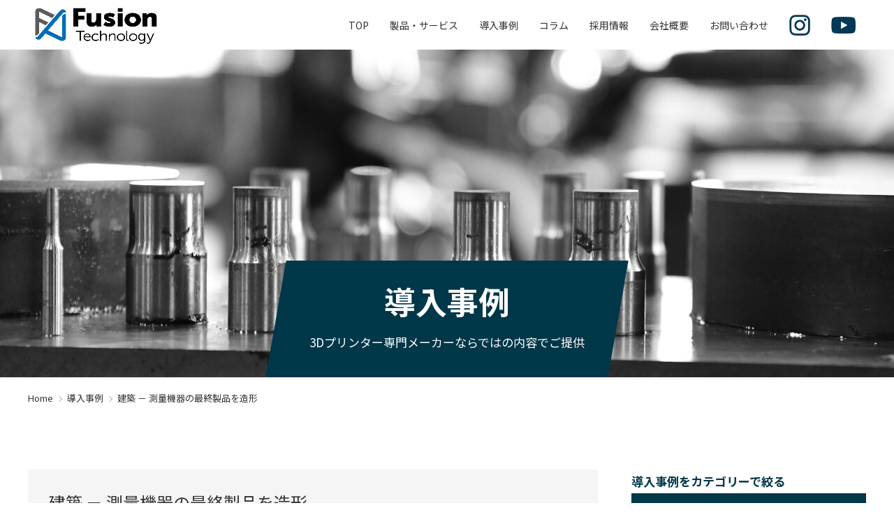

--- FILE ---
content_type: text/html; charset=UTF-8
request_url: https://fusiontechnology.co.jp/case-study/210802-2/
body_size: 9164
content:
<!DOCTYPE html>
<html class="no-js" lang="ja">

<head>
<meta charset="UTF-8">
<meta http-equiv="X-UA-Compatible" content="IE=Edge">
<meta name="author" content="Fusion Technology - To the future of the 3D Printer">
<title>
 建築 － 測量機器の最終製品を造形 | Fusion Technology &#8211; To the future of the 3D Printer</title>  
<!-- Viewport -->
<meta name="viewport" content="width=device-width, initial-scale=1.0">
<meta property="og:image" content="https://fusiontechnology.co.jp/wp-content/themes/fusion/assets/img/common/ogp.png">
<!-- Profiles -->
<!-- <link rel="canonical" href="https://fusiontechnology.co.jp"> -->
<link rel="profile" href="http://microformats.org/profile/hcard">
<link rel="icon" href="https://fusiontechnology.co.jp/wp-content/themes/fusion/assets/img/common/favicon.ico?ver=230629" type="image/x-icon">
<link rel="apple-touch-icon" href="https://fusiontechnology.co.jp/wp-content/themes/fusion/assets/img/common/apple-touch-icon.png" sizes="180x180">
<!-- Styles -->  
<link href="https://fonts.googleapis.com/css2?family=Noto+Sans+JP:wght@400;500;700&display=swap" rel="stylesheet">
<link href="https://fonts.googleapis.com/css2?family=Roboto:wght@700&display=swap" rel="stylesheet">
<link rel="stylesheet" href="https://fusiontechnology.co.jp/wp-content/themes/fusion/assets/css/animate.min.css">
<link rel="stylesheet" href="https://fusiontechnology.co.jp/wp-content/themes/fusion/assets/css/hamburgers.min.css">
<link rel="stylesheet" href="https://fusiontechnology.co.jp/wp-content/themes/fusion/assets/css/common.css">
<link rel="stylesheet" href="https://fusiontechnology.co.jp/wp-content/themes/fusion/assets/css/slick.css">
<link rel="stylesheet" href="https://fusiontechnology.co.jp/wp-content/themes/fusion/style.css?ver=230629">
<!-- Global site tag (gtag.js) - Google Analytics -->
<!-- end Google Analytics -->
<meta name='robots' content='max-image-preview:large' />
<link rel='dns-prefetch' href='//s.w.org' />
		<script type="text/javascript">
			window._wpemojiSettings = {"baseUrl":"https:\/\/s.w.org\/images\/core\/emoji\/13.0.1\/72x72\/","ext":".png","svgUrl":"https:\/\/s.w.org\/images\/core\/emoji\/13.0.1\/svg\/","svgExt":".svg","source":{"concatemoji":"https:\/\/fusiontechnology.co.jp\/wp-includes\/js\/wp-emoji-release.min.js?ver=5.7.2"}};
			!function(e,a,t){var n,r,o,i=a.createElement("canvas"),p=i.getContext&&i.getContext("2d");function s(e,t){var a=String.fromCharCode;p.clearRect(0,0,i.width,i.height),p.fillText(a.apply(this,e),0,0);e=i.toDataURL();return p.clearRect(0,0,i.width,i.height),p.fillText(a.apply(this,t),0,0),e===i.toDataURL()}function c(e){var t=a.createElement("script");t.src=e,t.defer=t.type="text/javascript",a.getElementsByTagName("head")[0].appendChild(t)}for(o=Array("flag","emoji"),t.supports={everything:!0,everythingExceptFlag:!0},r=0;r<o.length;r++)t.supports[o[r]]=function(e){if(!p||!p.fillText)return!1;switch(p.textBaseline="top",p.font="600 32px Arial",e){case"flag":return s([127987,65039,8205,9895,65039],[127987,65039,8203,9895,65039])?!1:!s([55356,56826,55356,56819],[55356,56826,8203,55356,56819])&&!s([55356,57332,56128,56423,56128,56418,56128,56421,56128,56430,56128,56423,56128,56447],[55356,57332,8203,56128,56423,8203,56128,56418,8203,56128,56421,8203,56128,56430,8203,56128,56423,8203,56128,56447]);case"emoji":return!s([55357,56424,8205,55356,57212],[55357,56424,8203,55356,57212])}return!1}(o[r]),t.supports.everything=t.supports.everything&&t.supports[o[r]],"flag"!==o[r]&&(t.supports.everythingExceptFlag=t.supports.everythingExceptFlag&&t.supports[o[r]]);t.supports.everythingExceptFlag=t.supports.everythingExceptFlag&&!t.supports.flag,t.DOMReady=!1,t.readyCallback=function(){t.DOMReady=!0},t.supports.everything||(n=function(){t.readyCallback()},a.addEventListener?(a.addEventListener("DOMContentLoaded",n,!1),e.addEventListener("load",n,!1)):(e.attachEvent("onload",n),a.attachEvent("onreadystatechange",function(){"complete"===a.readyState&&t.readyCallback()})),(n=t.source||{}).concatemoji?c(n.concatemoji):n.wpemoji&&n.twemoji&&(c(n.twemoji),c(n.wpemoji)))}(window,document,window._wpemojiSettings);
		</script>
		<style type="text/css">
img.wp-smiley,
img.emoji {
	display: inline !important;
	border: none !important;
	box-shadow: none !important;
	height: 1em !important;
	width: 1em !important;
	margin: 0 .07em !important;
	vertical-align: -0.1em !important;
	background: none !important;
	padding: 0 !important;
}
</style>
	<link rel='stylesheet' id='wp-block-library-css'  href='https://fusiontechnology.co.jp/wp-includes/css/dist/block-library/style.min.css?ver=5.7.2' type='text/css' media='all' />
<link rel='stylesheet' id='toc-screen-css'  href='https://fusiontechnology.co.jp/wp-content/plugins/table-of-contents-plus/screen.min.css?ver=2106' type='text/css' media='all' />
<link rel='stylesheet' id='wp-pagenavi-css'  href='https://fusiontechnology.co.jp/wp-content/plugins/wp-pagenavi/pagenavi-css.css?ver=2.70' type='text/css' media='all' />
<link rel='stylesheet' id='content-css'  href='https://fusiontechnology.co.jp/wp-content/themes/fusion/assets/css/content.css?ver=202506250430' type='text/css' media='all' />
<link rel='stylesheet' id='elementor-icons-css'  href='https://fusiontechnology.co.jp/wp-content/plugins/elementor/assets/lib/eicons/css/elementor-icons.min.css?ver=5.9.1' type='text/css' media='all' />
<link rel='stylesheet' id='elementor-animations-css'  href='https://fusiontechnology.co.jp/wp-content/plugins/elementor/assets/lib/animations/animations.min.css?ver=3.0.11' type='text/css' media='all' />
<link rel='stylesheet' id='elementor-frontend-legacy-css'  href='https://fusiontechnology.co.jp/wp-content/plugins/elementor/assets/css/frontend-legacy.min.css?ver=3.0.11' type='text/css' media='all' />
<link rel='stylesheet' id='elementor-frontend-css'  href='https://fusiontechnology.co.jp/wp-content/plugins/elementor/assets/css/frontend.min.css?ver=3.0.11' type='text/css' media='all' />
<link rel='stylesheet' id='elementor-post-11-css'  href='https://fusiontechnology.co.jp/wp-content/uploads/elementor/css/post-11.css?ver=1631611657' type='text/css' media='all' />
<link rel='stylesheet' id='elementor-global-css'  href='https://fusiontechnology.co.jp/wp-content/uploads/elementor/css/global.css?ver=1631611657' type='text/css' media='all' />
<link rel='stylesheet' id='elementor-post-2702-css'  href='https://fusiontechnology.co.jp/wp-content/uploads/elementor/css/post-2702.css?ver=1639987241' type='text/css' media='all' />
<link rel='stylesheet' id='google-fonts-1-css'  href='https://fonts.googleapis.com/css?family=Roboto%3A100%2C100italic%2C200%2C200italic%2C300%2C300italic%2C400%2C400italic%2C500%2C500italic%2C600%2C600italic%2C700%2C700italic%2C800%2C800italic%2C900%2C900italic%7CRoboto+Slab%3A100%2C100italic%2C200%2C200italic%2C300%2C300italic%2C400%2C400italic%2C500%2C500italic%2C600%2C600italic%2C700%2C700italic%2C800%2C800italic%2C900%2C900italic&#038;ver=5.7.2' type='text/css' media='all' />
<script type='text/javascript' src='https://fusiontechnology.co.jp/wp-includes/js/jquery/jquery.min.js?ver=3.5.1' id='jquery-core-js'></script>
<script type='text/javascript' src='https://fusiontechnology.co.jp/wp-includes/js/jquery/jquery-migrate.min.js?ver=3.3.2' id='jquery-migrate-js'></script>
<link rel="https://api.w.org/" href="https://fusiontechnology.co.jp/wp-json/" /><link rel="alternate" type="application/json" href="https://fusiontechnology.co.jp/wp-json/wp/v2/case-study/2702" /><link rel="EditURI" type="application/rsd+xml" title="RSD" href="https://fusiontechnology.co.jp/xmlrpc.php?rsd" />
<link rel="wlwmanifest" type="application/wlwmanifest+xml" href="https://fusiontechnology.co.jp/wp-includes/wlwmanifest.xml" /> 
<meta name="generator" content="WordPress 5.7.2" />
<link rel='shortlink' href='https://fusiontechnology.co.jp/?p=2702' />
	<!-- Global site tag (gtag.js) - Google Analytics -->
<script async src="https://www.googletagmanager.com/gtag/js?id=G-F8113TVYR8"></script>
<script>
  window.dataLayer = window.dataLayer || [];
  function gtag(){dataLayer.push(arguments);}
  gtag('js', new Date());

  gtag('config', 'G-F8113TVYR8');
</script>
</head>
<body class="case-study-template-default single single-case-study postid-2702 210802-2 elementor-default elementor-kit-11 elementor-page elementor-page-2702">
   <main>
   <header>
      <div class="hamburger hamburger--vortex-r">
		  <div class="hamburger-box">
            <div class="hamburger-inner"></div>
         </div>
      </div>    
      <nav id="navbar" class="navbar">
         <div class="wrap">
            <div class="logo"><a href="https://fusiontechnology.co.jp"><img src="https://fusiontechnology.co.jp/wp-content/themes/fusion/assets/img/common/logo.png" alt="Fusion Techonology" /></a></div>
            <ul id="navbar-nav" class="navbar-nav">
               <li><a href="https://fusiontechnology.co.jp">TOP</a></li>
               <li class="submenu">
               <a href="https://fusiontechnology.co.jp/product">製品・サービス</a>
                  <ul>
                     <li><a href="https://fusiontechnology.co.jp/l-devo">L-DEVO</a></li>
                     <li><a href="https://fusiontechnology.co.jp/funmat">INTAMSYS</a></li>
					  <li><a href="https://fusiontechnology.co.jp/amesos">Amesos</a></li>
					  <li><a href="https://fusiontechnology.co.jp/tiertime">Tiertime</a></li>
					  <li><a href="https://fusiontechnology.co.jp/sermoon-d3">Creality</a></li>
					      <li><a href="https://fusiontechnology.co.jp/rayshape">RAYSHAPE</a></li>
                     <li><a href="https://fusiontechnology.co.jp/formlabs">formlabs</a></li>
                     <li><a href="https://fusiontechnology.co.jp/service">造形出力サービス</a></li>
                     <li><a href="https://fusiontechnology.co.jp/polymaker">Polymaker</a></li>
					  <li><a href="https://fusiontechnology.co.jp/intam-performance">INTAMSYS 純正フィラメント</a></li>
                     <li><a href="https://fusiontechnology.co.jp/einscan">EinScan</a></li>
					  <li><a href="https://fusiontechnology.co.jp/download">ダウンロード</a></li>
                  </ul>
               </li>
				<li><a href="https://fusiontechnology.co.jp/case-study">導入事例</a></li>
				<li><a href="https://fusiontechnology.co.jp/column">コラム</a></li>
				<li><a href="https://fusiontechnology.co.jp/recruit">採用情報</a></li>
               <li class="submenu">
				   <a href="https://fusiontechnology.co.jp/company">会社概要</a>
                  <ul>
                     <li><a href="https://fusiontechnology.co.jp/company">会社概要</a></li>
	                 <li><a href="https://fusiontechnology.co.jp/news">ニュース</a></li>
					  <li><a href="https://fusiontechnology.co.jp/company-message">代表挨拶</a></li>
                     <li><a href="https://fusiontechnology.co.jp/access">取扱代理店</a></li>
					  <li><a href="https://fusiontechnology.co.jp/site-map">サイトマップ</a></li>
                  </ul>
               </li>
               <li><a href="https://fusiontechnology.co.jp/contact">お問い合わせ</a></li>
               <li class="icon">
                  <a href="https://www.instagram.com/fusiontec_koushiki/" target="_blank" rel="nofollow">
                     <img src="https://fusiontechnology.co.jp/wp-content/themes/fusion/assets/img/common/icon-instagram.png" alt="instagram" class="pc" /><img src="https://fusiontechnology.co.jp/wp-content/themes/fusion/assets/img/common/sp_icon-instagram.png" alt="instagram" class="sp" />
                  </a>
                  <a href="https://www.youtube.com/channel/UCrE5Wg4PiDGDT2uY4cmJciw" target="_blank" rel="nofollow">
                     <img src="https://fusiontechnology.co.jp/wp-content/themes/fusion/assets/img/common/icon-youtube.png" alt="youtube" class="pc" /><img src="https://fusiontechnology.co.jp/wp-content/themes/fusion/assets/img/common/sp_icon-youtube.png" alt="youtube" class="sp" />
                  </a>
               </li>
            </ul>
         </div>
      </nav>
       <div id="keyvisual">
	   <div class="square">
		   <h1><strong>導入事例</strong></h1><span>3Dプリンター専門メーカーならではの内容でご提供</span>
	</div>
   </div>
   		   </header>
   <section id="main-content"><div id="es-content">
	<div class="breadcrumb fadeArea02">
			<ul>
				<li><a href="/">Home</a></li>
				<li><a href="/case-study">導入事例</a></li>
				<li>建築 － 測量機器の最終製品を造形</li>
			</ul>
		</div>
   <div class="wrap">

      <div class="tabs-switch">
<!--          <ul class="tab-link">
         </ul> -->
         <div class="tab-content">
            <div class="es-tab">
               <div class="es-list">

               <div class="item">
                  
        <div class="flex_item">
<!--               <div class=" oi">
                <figure>
                  <img width="676" height="450" src="https://fusiontechnology.co.jp/wp-content/uploads/2021/08/210802_i.jpg" class="attachment-full size-full wp-post-image" alt="" loading="lazy" srcset="https://fusiontechnology.co.jp/wp-content/uploads/2021/08/210802_i.jpg 676w, https://fusiontechnology.co.jp/wp-content/uploads/2021/08/210802_i-300x200.jpg 300w" sizes="(max-width: 676px) 100vw, 676px" />                </figure>
				  <div class="list_category ">
					                                  				  </div>
              </div> -->
              <div class="txt">
				  <h2 class="case_title">建築 － 測量機器の最終製品を造形</h2>
            <div class="case_category">
            <span><span>                        <div class="architecture">建築</div>
                        </span></span>
            <span>                        <div class="l-devo">L-DEVO®</div>
                        </span>
              </div>

				  		<div data-elementor-type="wp-post" data-elementor-id="2702" class="elementor elementor-2702" data-elementor-settings="[]">
						<div class="elementor-inner">
							<div class="elementor-section-wrap">
							<section class="elementor-section elementor-top-section elementor-element elementor-element-f9f1a72 elementor-section-boxed elementor-section-height-default elementor-section-height-default" data-id="f9f1a72" data-element_type="section">
						<div class="elementor-container elementor-column-gap-default">
							<div class="elementor-row">
					<div class="elementor-column elementor-col-100 elementor-top-column elementor-element elementor-element-2fcc5d7" data-id="2fcc5d7" data-element_type="column">
			<div class="elementor-column-wrap elementor-element-populated">
							<div class="elementor-widget-wrap">
						<section class="elementor-section elementor-inner-section elementor-element elementor-element-3742d9c elementor-section-boxed elementor-section-height-default elementor-section-height-default" data-id="3742d9c" data-element_type="section">
						<div class="elementor-container elementor-column-gap-default">
							<div class="elementor-row">
					<div class="elementor-column elementor-col-100 elementor-inner-column elementor-element elementor-element-3a27813" data-id="3a27813" data-element_type="column">
			<div class="elementor-column-wrap elementor-element-populated">
							<div class="elementor-widget-wrap">
						<div class="elementor-element elementor-element-323eb13 elementor-widget elementor-widget-html" data-id="323eb13" data-element_type="widget" data-widget_type="html.default">
				<div class="elementor-widget-container">
			<span style="font-size: 14pt; color: #003749;"><strong>顧客名:</strong> 藤原産業株式会社</span><br>

<span style="font-size: 14pt; color: #003749;"><strong>業界:</strong> 建設資材の設計・販売・レンタル</span><br>

<span style="font-size: 14pt; color: #003749;"><strong>応用:</strong> 測量機器の最終製品を造形</span><br>
<span style="font-size: 14pt; color: #003749;"><strong>マテリアル:</strong> PLA</span><br>
<span style="font-size: 14pt; color: #003749;"><strong>3Dプリンター:</strong> L-DEVO</span>

		</div>
				</div>
				<div class="elementor-element elementor-element-2b5a26e elementor-widget elementor-widget-text-editor" data-id="2b5a26e" data-element_type="widget" data-widget_type="text-editor.default">
				<div class="elementor-widget-container">
					<div class="elementor-text-editor elementor-clearfix">「考えたものをすぐ形にして、すぐお客様に使ってもらえる」<br>
藤原産業株式会社様は、大阪市住之江区で建設機器・資材の製造・販売・レンタルを行っている会社です。<br>
また、最近では弊社3DプリンターL-DEVOでの造形サービスや、３Dプリンター造形品による測量機器の最終製品の販売など機動力の高い製品開発にも注目が集まっております。<br>
今回、L-DEVOシリーズのほかフュージョンテクノロジーの兄弟会社、株式会社サンステラ取扱いのCreality社製ベルトコンベア式3DプリンターCR-30をご導入いただいた代表取締役社長 藤原様にインタビューさせていただきました。</div>
				</div>
				</div>
						</div>
					</div>
		</div>
								</div>
					</div>
		</section>
				<section class="elementor-section elementor-inner-section elementor-element elementor-element-d1cfb99 elementor-section-boxed elementor-section-height-default elementor-section-height-default" data-id="d1cfb99" data-element_type="section">
						<div class="elementor-container elementor-column-gap-default">
							<div class="elementor-row">
					<div class="elementor-column elementor-col-50 elementor-inner-column elementor-element elementor-element-86fea69" data-id="86fea69" data-element_type="column">
			<div class="elementor-column-wrap elementor-element-populated">
							<div class="elementor-widget-wrap">
						<div class="elementor-element elementor-element-fd22a45 elementor-widget elementor-widget-image" data-id="fd22a45" data-element_type="widget" data-widget_type="image.default">
				<div class="elementor-widget-container">
					<div class="elementor-image">
										<img width="414" height="312" src="https://fusiontechnology.co.jp/wp-content/uploads/2021/08/210802_img05.jpg" class="attachment-large size-large" alt="" loading="lazy" srcset="https://fusiontechnology.co.jp/wp-content/uploads/2021/08/210802_img05.jpg 414w, https://fusiontechnology.co.jp/wp-content/uploads/2021/08/210802_img05-300x226.jpg 300w" sizes="(max-width: 414px) 100vw, 414px" />											</div>
				</div>
				</div>
						</div>
					</div>
		</div>
				<div class="elementor-column elementor-col-50 elementor-inner-column elementor-element elementor-element-50b4b80" data-id="50b4b80" data-element_type="column">
			<div class="elementor-column-wrap elementor-element-populated">
							<div class="elementor-widget-wrap">
						<div class="elementor-element elementor-element-47947cb elementor-widget elementor-widget-image" data-id="47947cb" data-element_type="widget" data-widget_type="image.default">
				<div class="elementor-widget-container">
					<div class="elementor-image">
										<img width="413" height="312" src="https://fusiontechnology.co.jp/wp-content/uploads/2021/08/210802_img02.jpg" class="attachment-large size-large" alt="" loading="lazy" srcset="https://fusiontechnology.co.jp/wp-content/uploads/2021/08/210802_img02.jpg 413w, https://fusiontechnology.co.jp/wp-content/uploads/2021/08/210802_img02-300x227.jpg 300w" sizes="(max-width: 413px) 100vw, 413px" />											</div>
				</div>
				</div>
						</div>
					</div>
		</div>
								</div>
					</div>
		</section>
				<div class="elementor-element elementor-element-2cb420c elementor-widget elementor-widget-text-editor" data-id="2cb420c" data-element_type="widget" data-widget_type="text-editor.default">
				<div class="elementor-widget-container">
					<div class="elementor-text-editor elementor-clearfix"><h3 style="margin-top: 1em; font-size: 13px; font-weight: 900; margin-bottom: 5px; color: #003749; text-align: center;">L-DEVO造形品の最終製品「ポールフィックス」</h3></div>
				</div>
				</div>
				<div class="elementor-element elementor-element-adccad0 comment-heading elementor-widget elementor-widget-text-editor" data-id="adccad0" data-element_type="widget" data-widget_type="text-editor.default">
				<div class="elementor-widget-container">
					<div class="elementor-text-editor elementor-clearfix"><p style="margin-top: 1em; font-size: 18px; font-weight: 900; margin-bottom: 5px; color: #003749;">藤原社長インタビュー</p></div>
				</div>
				</div>
				<div class="elementor-element elementor-element-07a063d elementor-widget elementor-widget-html" data-id="07a063d" data-element_type="widget" data-widget_type="html.default">
				<div class="elementor-widget-container">
			<span style="font-size: 12pt;">Q.まず、藤原産業さんの事業内容をお伺いしてもよろしいでしょうか。</span><br>
<span style="font-size: 12pt;">A.建設資材の販売と設計を行っています。またその中でレンタルも行っております。</span>		</div>
				</div>
				<div class="elementor-element elementor-element-bb856c1 elementor-widget elementor-widget-html" data-id="bb856c1" data-element_type="widget" data-widget_type="html.default">
				<div class="elementor-widget-container">
			<span style="font-size: 12pt;">Q.３Dプリンターを活用して、魅力的に感じている部分はありますか？</span><br>
<span style="font-size: 12pt;">A.考えたものをすぐ形にしてお客様に使ってもらう、すぐ製品化して販売していくことができるところに魅力があります。</span>		</div>
				</div>
				<div class="elementor-element elementor-element-cada604 elementor-widget elementor-widget-html" data-id="cada604" data-element_type="widget" data-widget_type="html.default">
				<div class="elementor-widget-container">
			<span style="font-size: 12pt;">Q.L-Devoでの造形品を最終製品として利用されているとお伺いしました。<br>
こちらはどういう製品となりますか？</span><br>
<span style="font-size: 12pt;">A.ポールフィックスという製品で、今まで世の中になかった製品です。<br>
鉄芯やゴム材などを使うことで、実用に耐えうる設計としています。</span>		</div>
				</div>
				<div class="elementor-element elementor-element-a47060e elementor-widget elementor-widget-image" data-id="a47060e" data-element_type="widget" data-widget_type="image.default">
				<div class="elementor-widget-container">
					<div class="elementor-image">
										<img width="956" height="523" src="https://fusiontechnology.co.jp/wp-content/uploads/2021/08/210802_img03.jpg" class="attachment-large size-large" alt="" loading="lazy" srcset="https://fusiontechnology.co.jp/wp-content/uploads/2021/08/210802_img03.jpg 956w, https://fusiontechnology.co.jp/wp-content/uploads/2021/08/210802_img03-300x164.jpg 300w, https://fusiontechnology.co.jp/wp-content/uploads/2021/08/210802_img03-768x420.jpg 768w" sizes="(max-width: 956px) 100vw, 956px" />											</div>
				</div>
				</div>
				<div class="elementor-element elementor-element-3a9665f elementor-widget elementor-widget-html" data-id="3a9665f" data-element_type="widget" data-widget_type="html.default">
				<div class="elementor-widget-container">
			<span style="font-size: 12pt;">Q.ベルトコンベアー式3Dプリンター、CR-30（兄弟会社サンステラ取扱い）を導入されたきっかけを教えてください。</span><br>
<span style="font-size: 12pt;">A.ワンクリックで大量造形や複数品できることと、長物が作れることが魅力的でした。<br>
実際に、長物の金具を収納する箱を造形し社内で使用しています。</span>		</div>
				</div>
				<div class="elementor-element elementor-element-8d94a69 elementor-widget elementor-widget-image" data-id="8d94a69" data-element_type="widget" data-widget_type="image.default">
				<div class="elementor-widget-container">
					<div class="elementor-image">
										<img width="1024" height="570" src="https://fusiontechnology.co.jp/wp-content/uploads/2021/08/210802_img04-1024x570.jpg" class="attachment-large size-large" alt="" loading="lazy" srcset="https://fusiontechnology.co.jp/wp-content/uploads/2021/08/210802_img04-1024x570.jpg 1024w, https://fusiontechnology.co.jp/wp-content/uploads/2021/08/210802_img04-300x167.jpg 300w, https://fusiontechnology.co.jp/wp-content/uploads/2021/08/210802_img04-768x427.jpg 768w, https://fusiontechnology.co.jp/wp-content/uploads/2021/08/210802_img04.jpg 1199w" sizes="(max-width: 1024px) 100vw, 1024px" />											</div>
				</div>
				</div>
				<div class="elementor-element elementor-element-50047f1 elementor-widget elementor-widget-html" data-id="50047f1" data-element_type="widget" data-widget_type="html.default">
				<div class="elementor-widget-container">
			<span style="font-size: 12pt;">Q.御社では実用的な器具のほかに招き猫の3D造形品を販売されていると聞きました。<br>
こちらはどのようなものでしょうか？？</span><br>
<span style="font-size: 12pt;">A.弊社所有の3Dプリンターの造形事例として、サンプルの３D造形物をお客様にお土産としてお見せしたところ、
トールペイント教室で使われるという事で、たくさん作ってほしいと依頼され、販売しています。</span>		</div>
				</div>
				<div class="elementor-element elementor-element-eb840ac elementor-widget elementor-widget-html" data-id="eb840ac" data-element_type="widget" data-widget_type="html.default">
				<div class="elementor-widget-container">
			<span style="font-size: 12pt;">Q.弊社のサポート体制に対してどう思われますか？</span><br>
<span style="font-size: 12pt;">A.	サポートに関しては、何台か弊社のプリンターを使っていますが、他社と比較しても一番最高に良いと思っています。間違いなく詳しくちゃんとサポートしていただけるので助かっています。</span>		</div>
				</div>
				<div class="elementor-element elementor-element-8a50f91 elementor-aspect-ratio-169 elementor-widget elementor-widget-video" data-id="8a50f91" data-element_type="widget" data-settings="{&quot;aspect_ratio&quot;:&quot;169&quot;}" data-widget_type="video.default">
				<div class="elementor-widget-container">
					<div class="elementor-wrapper elementor-fit-aspect-ratio elementor-open-inline">
			<iframe class="elementor-video-iframe" allowfullscreen title="youtube 動画プレーヤー" src="https://www.youtube.com/embed/-CTD094c1cA?feature=oembed&amp;start&amp;end&amp;wmode=opaque&amp;loop=0&amp;controls=1&amp;mute=0&amp;rel=0&amp;modestbranding=0"></iframe>		</div>
				</div>
				</div>
				<div class="elementor-element elementor-element-8a5ab65 elementor-widget elementor-widget-html" data-id="8a5ab65" data-element_type="widget" data-widget_type="html.default">
				<div class="elementor-widget-container">
			<span style="font-size: 12pt;">実際にどのように使われているか、詳しく知りたい方は藤原産業株式会社様に直接お問い合わせください。</span>		</div>
				</div>
				<div class="elementor-element elementor-element-bac67ef elementor-widget elementor-widget-text-editor" data-id="bac67ef" data-element_type="widget" data-widget_type="text-editor.default">
				<div class="elementor-widget-container">
					<div class="elementor-text-editor elementor-clearfix">藤原産業株式会社<br>
ホームページ：<a href="https://fujiwarasangyo.jp/"target="_blank" >https://fujiwarasangyo.jp/</a><br>
本社所在地：大阪市住之江区西加賀屋2丁目12番19号</div>
				</div>
				</div>
						</div>
					</div>
		</div>
								</div>
					</div>
		</section>
						</div>
						</div>
					</div>
		            </div>
        				   
               </div>
            </div>
            
<div class="sidebar">
	<p class="cat">導入事例をカテゴリーで絞る</p>
	<div class="item02">
		<h3>業種カテゴリーから選ぶ</h3>
		<ul class="case-list">

<a href="https://fusiontechnology.co.jp/case_study_industry_category/filament/" class="">フィラメント製造メーカー</a>
<a href="https://fusiontechnology.co.jp/case_study_industry_category/medical/" class="">医療業界</a>
<a href="https://fusiontechnology.co.jp/case_study_industry_category/architecture/" class="">建築</a>
<a href="https://fusiontechnology.co.jp/case_study_industry_category/car/" class="">自動車業界</a>
<a href="https://fusiontechnology.co.jp/case_study_industry_category/pharmaceutical/" class="">製薬業界</a>
<a href="https://fusiontechnology.co.jp/case_study_industry_category/manufacturing/" class="">製造業界</a>

		</ul>
	</div>
	
	<div class="item02">
		<h3>製品カテゴリーから選ぶ</h3>
		<ul class="case-list">
			<a href="https://fusiontechnology.co.jp/case_study_product_category/amesos/" class="">Amesos</a>
<a href="https://fusiontechnology.co.jp/case_study_product_category/funmat/" class="">INTAMSYS</a>
<a href="https://fusiontechnology.co.jp/case_study_product_category/l-devo/" class="">L-DEVO®</a>
		</ul>
	</div>

</div>				   <ul class="btn-style">
					<li class="prev"><a href="https://fusiontechnology.co.jp/case-study/210521-2/" rel="prev">前の導入事例</a></li>
					<li><a href="/case-study">一覧へ戻る</a></li>
					<li><a href="https://fusiontechnology.co.jp/case-study/211220-2/" rel="next">次の導入事例</a></li>
				</ul>
</div>

				<h3 class=" elation_title">関連の導入事例もどうぞ</h3>
  				
				<div class="case_box wakeru">
				  <a class="permalink" href="https://fusiontechnology.co.jp/case-study/221213-02/">
					  <div class="case_flex">

            <div class="img">
            	<img width="840" height="512" src="https://fusiontechnology.co.jp/wp-content/uploads/2022/12/221213_i02.jpg" class="attachment-post-thumbnail size-post-thumbnail wp-post-image" alt="" loading="lazy" srcset="https://fusiontechnology.co.jp/wp-content/uploads/2022/12/221213_i02.jpg 840w, https://fusiontechnology.co.jp/wp-content/uploads/2022/12/221213_i02-300x183.jpg 300w, https://fusiontechnology.co.jp/wp-content/uploads/2022/12/221213_i02-768x468.jpg 768w" sizes="(max-width: 840px) 100vw, 840px" />                    </div>
            <div class="txt">
            <h3 class="case_title">産業用最終製品におけるAmesosのアプリケーション事例</h3>
            <div class="case_category">
            <span>製造業界                </span>
            <span>Amesos                </span>
            </div>
				<p>				産業用3Dプリンター、スライスソフトウェア及び材料の進歩により、FFF/FDM技術は最終部品や製品に使われるようにもなりはじめ、注目を集めています。				</p>
            <p class="item-btn">詳しくはこちら</p>
            </div>
            </div>
            </a>
            </div>
				
      
    				
				<div class="case_box wakeru">
				  <a class="permalink" href="https://fusiontechnology.co.jp/case-study/230114-2/">
					  <div class="case_flex">

            <div class="img">
            	<img width="840" height="512" src="https://fusiontechnology.co.jp/wp-content/uploads/2023/01/221213_i02.jpg" class="attachment-post-thumbnail size-post-thumbnail wp-post-image" alt="" loading="lazy" srcset="https://fusiontechnology.co.jp/wp-content/uploads/2023/01/221213_i02.jpg 840w, https://fusiontechnology.co.jp/wp-content/uploads/2023/01/221213_i02-300x183.jpg 300w, https://fusiontechnology.co.jp/wp-content/uploads/2023/01/221213_i02-768x468.jpg 768w" sizes="(max-width: 840px) 100vw, 840px" />                    </div>
            <div class="txt">
            <h3 class="case_title">自動車改造部品のカスタマイズ製造</h3>
            <div class="case_category">
            <span>自動車業界                </span>
            <span>INTAMSYS                </span>
            </div>
				<p>				最近では自動車の改造文化が中国でも急速に流行し、特に若者の間で各々の個性を主張するための手段として注目されています。				</p>
            <p class="item-btn">詳しくはこちら</p>
            </div>
            </div>
            </a>
            </div>
				
      
    				
				<div class="case_box wakeru">
				  <a class="permalink" href="https://fusiontechnology.co.jp/case-study/210121-2/">
					  <div class="case_flex">

            <div class="img">
            	<img width="600" height="366" src="https://fusiontechnology.co.jp/wp-content/uploads/2021/06/210618_9.jpg" class="attachment-post-thumbnail size-post-thumbnail wp-post-image" alt="FUNMAT HT 3DプリンターでPEEKをして部品を造形している様子" loading="lazy" srcset="https://fusiontechnology.co.jp/wp-content/uploads/2021/06/210618_9.jpg 600w, https://fusiontechnology.co.jp/wp-content/uploads/2021/06/210618_9-300x183.jpg 300w" sizes="(max-width: 600px) 100vw, 600px" />                    </div>
            <div class="txt">
            <h3 class="case_title">生産ラインの部品製造にFUNMAT HTを活用、コストが10分の1に</h3>
            <div class="case_category">
            <span>製薬業界                </span>
            <span>INTAMSYS                </span>
            </div>
				<p>				リバースエンジニアリングと3Dプリンターの高精度な部品製造によって、スウェーデン製薬会社ABIGO Medical ABの生産ラインの稼働が確保された。				</p>
            <p class="item-btn">詳しくはこちら</p>
            </div>
            </div>
            </a>
            </div>
				
      
      

				
</section>
<footer>
  <div class="footer-banner">
    <ul class="wrap">
		<li><a href="https://fusiontechnology.co.jp/recruit"><img src="https://fusiontechnology.co.jp/wp-content/themes/fusion/assets/img/common/footer-bnr6.jpg" alt="採用"></a></li>
		<li><a href="https://www.youtube.com/channel/UCrE5Wg4PiDGDT2uY4cmJciw" target="_blank"><img src="https://fusiontechnology.co.jp/wp-content/themes/fusion/assets/img/common/footer-bnr5.jpg" alt="youtube"></a></li>
		<li><a href="https://www.instagram.com/fusiontec_koushiki/?hl=ja" target="_blank"><img src="https://fusiontechnology.co.jp/wp-content/themes/fusion/assets/img/common/footer-bnr4.jpg" alt="instagram"></a></li>
		<li><a href="https://intamsys.jp/case-studies/" target="_blank"><img src="https://fusiontechnology.co.jp/wp-content/themes/fusion/assets/img/common/footer-bnr7.jpg" alt="intamsys導入事例"></a></li>
      <!--       <li><a href="#"><img src="https://fusiontechnology.co.jp/wp-content/themes/fusion/assets/img/common/footer-bnr2.jpg" alt="バナーエリア"></a></li>
      <li><a href="#"><img src="https://fusiontechnology.co.jp/wp-content/themes/fusion/assets/img/common/footer-bnr1.jpg" alt="バナーエリア"></a></li> -->
    </ul>
  </div>
  <address>© 株式会社フュージョンテクノロジー All rights reserved. </address>
</footer>
</main>
<!-- Libraries script -->
<script src="https://fusiontechnology.co.jp/wp-content/themes/fusion/assets/js/jquery.min.js"></script>
<script src="https://fusiontechnology.co.jp/wp-content/themes/fusion/assets/js/slick.min.js"></script>
<script src="https://fusiontechnology.co.jp/wp-content/themes/fusion/assets/js/wow.min.js"></script>
<script src="https://fusiontechnology.co.jp/wp-content/themes/fusion/assets/js/common.js"></script>
<script src="https://fusiontechnology.co.jp/wp-content/themes/fusion/assets/js/shared.js"></script>
<script src="https://fusiontechnology.co.jp/wp-content/themes/fusion/assets/js/ajaxzip3.js"></script>
<script>new WOW().init();</script>

<script>
  </script>
<script>
document.addEventListener( 'wpcf7mailsent', function( event ) {
  location = '/contact/thanks/';
}, false );
</script><script type='text/javascript' src='https://fusiontechnology.co.jp/wp-content/plugins/table-of-contents-plus/front.min.js?ver=2106' id='toc-front-js'></script>
<script type='text/javascript' src='https://fusiontechnology.co.jp/wp-content/plugins/elementor/assets/js/frontend-modules.min.js?ver=3.0.11' id='elementor-frontend-modules-js'></script>
<script type='text/javascript' src='https://fusiontechnology.co.jp/wp-includes/js/jquery/ui/core.min.js?ver=1.12.1' id='jquery-ui-core-js'></script>
<script type='text/javascript' src='https://fusiontechnology.co.jp/wp-content/plugins/elementor/assets/lib/dialog/dialog.min.js?ver=4.8.1' id='elementor-dialog-js'></script>
<script type='text/javascript' src='https://fusiontechnology.co.jp/wp-content/plugins/elementor/assets/lib/waypoints/waypoints.min.js?ver=4.0.2' id='elementor-waypoints-js'></script>
<script type='text/javascript' src='https://fusiontechnology.co.jp/wp-content/plugins/elementor/assets/lib/swiper/swiper.min.js?ver=5.3.6' id='swiper-js'></script>
<script type='text/javascript' src='https://fusiontechnology.co.jp/wp-content/plugins/elementor/assets/lib/share-link/share-link.min.js?ver=3.0.11' id='share-link-js'></script>
<script type='text/javascript' id='elementor-frontend-js-before'>
var elementorFrontendConfig = {"environmentMode":{"edit":false,"wpPreview":false},"i18n":{"shareOnFacebook":"Facebook \u3067\u5171\u6709","shareOnTwitter":"Twitter \u3067\u5171\u6709","pinIt":"Pin it","download":"\u30c0\u30a6\u30f3\u30ed\u30fc\u30c9","downloadImage":"\u753b\u50cf\u3092\u30c0\u30a6\u30f3\u30ed\u30fc\u30c9","fullscreen":"\u30d5\u30eb\u30b9\u30af\u30ea\u30fc\u30f3","zoom":"\u30ba\u30fc\u30e0","share":"\u30b7\u30a7\u30a2","playVideo":"\u52d5\u753b\u518d\u751f","previous":"\u524d","next":"\u6b21","close":"\u9589\u3058\u308b"},"is_rtl":false,"breakpoints":{"xs":0,"sm":480,"md":768,"lg":1025,"xl":1440,"xxl":1600},"version":"3.0.11","is_static":false,"legacyMode":{"elementWrappers":true},"urls":{"assets":"https:\/\/fusiontechnology.co.jp\/wp-content\/plugins\/elementor\/assets\/"},"settings":{"page":[],"editorPreferences":[]},"kit":{"global_image_lightbox":"yes","lightbox_enable_counter":"yes","lightbox_enable_fullscreen":"yes","lightbox_enable_zoom":"yes","lightbox_enable_share":"yes","lightbox_title_src":"title","lightbox_description_src":"description"},"post":{"id":2702,"title":"%E5%BB%BA%E7%AF%89%20%EF%BC%8D%20%E6%B8%AC%E9%87%8F%E6%A9%9F%E5%99%A8%E3%81%AE%E6%9C%80%E7%B5%82%E8%A3%BD%E5%93%81%E3%82%92%E9%80%A0%E5%BD%A2%20%E2%80%93%20Fusion%20Technology%20%E2%80%93%20To%20the%20future%20of%20the%203D%20Printer","excerpt":"","featuredImage":"https:\/\/fusiontechnology.co.jp\/wp-content\/uploads\/2021\/08\/210802_i.jpg"}};
</script>
<script type='text/javascript' src='https://fusiontechnology.co.jp/wp-content/plugins/elementor/assets/js/frontend.min.js?ver=3.0.11' id='elementor-frontend-js'></script>
</body>

</html>

--- FILE ---
content_type: text/css
request_url: https://fusiontechnology.co.jp/wp-content/themes/fusion/style.css?ver=230629
body_size: 2272
content:
@charset "UTF-8";
/*
Theme Name: Fusion
Theme URI: 
Author: Fusion
Author URI: 
Description: Fusion template.
Version: 1.0.
*/

/*=============================================

 * body

 *=============================================*/

body {
   color: #333;
   font-family: 'Noto Sans JP', sans-serif;
   font-size: 17px;
   line-height: 34px;
   letter-spacing: 0;
   font-weight: 400;
   background: #FFF;
   min-width: inherit;
   min-height: inherit;
   max-height: 100%;
}

@media screen and (max-width:991px) {
   body {
      font-size: 15px;
      line-height: 30px;
   }

}

@media screen and (max-width:767px) {
   body {
      font-size: 14px;
      line-height: 24px;
   }

}

/*=============================================

 * fonts

 *=============================================*/
.fnt-mincho {
   font-family: "游明朝", YuMincho, "ヒラギノ明朝 ProN W3", "Hiragino Mincho ProN", "HG明朝E", "メイリオ", Meiryo, "ＭＳ Ｐ明朝", "ＭＳ 明朝", serif;
}

.fnt-meiryo {
   font-family: "メイリオ", Meiryo, "ヒラギノ角ゴシックPro", "ＭＳ ゴシック", "Hiragino Kaku Gothic Pro", Osaka, "ＭＳ Ｐゴシック", "MS PGothic", sans-serif;
}

.fnt-gothic {
   font-family: "游ゴシック", YuGothic, "ヒラギノ角ゴ Pro", "Hiragino Kaku Gothic Pro", "メイリオ", "Meiryo", Osaka, 'ＭＳ Ｐゴシック', 'MS PGothic', sans-serif;
}

/*=============================================

 * <main>

 *=============================================*/
main {
   clear: both;
   width: 100%;
   position: relative;
   overflow: hidden;
}

.wrap {
   width: 100%;
   max-width: 1200px;
   margin: 0 auto;
   box-sizing: border-box;
   position: relative;
}

@media screen and (max-width:1240px) {
   .wrap {
      max-width: 960px;
   }

}

@media screen and (max-width:991px) {
   .wrap {
      max-width: 720px;
   }

}

@media screen and (max-width:767px) {
   .wrap {
      max-width: 100%;
      padding: 0 15px;
   }

}

a {
   transition: all 0.3s;
}

a:hover {
   opacity: 0.6;
   text-decoration: none;
}

a[href^="tel:"] {
   pointer-events: none;
   cursor: text;
}

@media screen and (max-width:767px) {
   a[href^="tel:"] {
      pointer-events: auto;
      cursor: pointer;
   }

}

.pc {
   display: block;
}

.sp {
   display: none;
}

@media screen and (max-width:767px) {
   .pc {
      display: none;
   }

   .sp {
      display: block;
   }

}

/*=============================================

 * <header>

 *=============================================*/
header {
   padding-top: 70px;
   position: relative;
}

.hamburger {
   display: none;
   width: 30px;
   height: 24px;
   background-color: #fff;
   padding: 12px 15px 24px;
   position: fixed;
   top: 0;
   right: 0;
   z-index: 101;
}

.hamburger:after {
   content: "Menu";
   width: 100%;
   font-size: 12px;
   line-height: 1;
   color: #003856;
   text-align: center;
   position: absolute;
   bottom: 9px;
   left: 0;
}

.hamburger:hover {
   opacity: 1;
}

.hamburger .hamburger-box {
   width: 100%;
   height: 100%;
}

.hamburger .hamburger-inner,
.hamburger .hamburger-inner:after,
.hamburger .hamburger-inner:before {
   width: 100%;
   height: 2px;
   border-radius: 0;
   background-color: #003856;
}

.navbar {
   width: 100%;
   background-color: #fff;
   position: fixed;
   top: 0;
   left: 0;
   z-index: 99;
   transition: all 0.5s;
}

.navbar .wrap {
   display: flex;
   flex-wrap: wrap;
   justify-content: space-between;
   align-items: center;
   box-sizing: border-box;
   position: relative;
}

.navbar .logo {
   width: 195px;
}

.navbar .navbar-nav {
   display: flex;
   flex-wrap: wrap;
   align-items: center;
}

.navbar .navbar-nav>li>a,
.navbar .navbar-nav>li>span {
   display: block;
   font-size: 14px;
   font-weight: 400;
   line-height: 24px;
   letter-spacing: 0;
   color: #333333;
   cursor: pointer;
   padding: 23px 15px;
}

.navbar .navbar-nav .icon {
   display: flex;
   flex-wrap: wrap;
   align-items: center;
   margin-left: 0;
}

.navbar .navbar-nav .icon a {
   width: 30px;
   padding: 20px 15px;
}

.navbar .navbar-nav .icon a.sp {
   display: none;
}

.navbar .navbar-nav .icon a:last-child {
   width: 35px;
}

.navbar .navbar-nav .icon a:hover {
   background-color: transparent;
}

.navbar .navbar-nav .submenu {
   position: relative;
}

.navbar .navbar-nav .submenu ul {
   display: none;
   width: 240px;
   position: absolute;
   top: 100%;
   left: 50%;
   transform: translateX(-50%);
}

.navbar .navbar-nav .submenu ul li a {
   display: block;
   background-color: #003849;
   font-size: 14px;
   font-weight: 400;
   line-height: 24px;
   letter-spacing: 0;
   color: #fff;
   padding: 12px 20px;
}

.navbar .navbar-nav .submenu ul li a:hover {
   opacity: 1;
   background-color: #335f6c;
}

.navbar .navbar-nav .submenu:hover ul {
   display: block;
}

@media screen and (max-width:1240px) {

   .navbar .navbar-nav>li>a,
   .navbar .navbar-nav>li>span {
      padding: 23px 8px;
   }

   .navbar .navbar-nav .icon a {
      padding: 20px 8px;
   }

}

@media screen and (max-width:991px) {
   .navbar .logo {
      width: 120px;
   }

   .navbar .navbar-nav>li>a,
   .navbar .navbar-nav>li>span {
      font-size: 13px;
      padding: 23px 5px;
   }

   .navbar .navbar-nav .icon a {
      width: 20px;
      padding: 20px 10px;
   }

   .navbar .navbar-nav .icon a:last-child {
      width: 25px;
   }

}

@media screen and (max-width:767px) {
   header {
      padding-top: 60px;
   }

   .hamburger {
      display: block;
   }

   .navbar .wrap {
      height: 60px;
      padding: 5px 15px;
   }

   .navbar .logo {
      width: 145px;
   }

   .navbar .navbar-nav {
      display: block;
      width: 100%;
      height: 100vh;
      background-color: #003856;
      box-sizing: border-box;
      padding: 100px 15px;
      overflow-y: auto;
      opacity: 0;
      visibility: hidden;
      transition: all 0.5s;
      position: fixed;
      top: 0;
      left: 0;
      z-index: 99;
   }

   .navbar .navbar-nav>li {
      width: 180px;
      margin: 0 auto;
   }

   .navbar .navbar-nav>li>a,
   .navbar .navbar-nav>li>span {
      font-size: 15px;
      color: #fff;
      padding: 0;
   }

   .navbar .navbar-nav>li+li>a,
   .navbar .navbar-nav>li+li>span {
      padding-top: 15px;
   }

   .navbar .navbar-nav .icon {
      justify-content: start;
      margin-left: auto;
      padding-top: 15px;
   }

   .navbar .navbar-nav .icon a {
      width: 35px;
      padding-top: 0;
   }

   .navbar .navbar-nav .icon a+a {
      padding-top: 0;
   }

   .navbar .navbar-nav .icon a:last-child {
      width: 35px;
   }

   .navbar .navbar-nav .icon a.sp {
      display: block;
   }

   .navbar .navbar-nav .submenu ul {
      display: block;
      width: 100%;
      position: static;
      transform: translateX(0);
      padding: 5px 15px 0;
   }

   .navbar .navbar-nav .submenu ul li a {
      background-color: transparent;
      padding: 5px 15px;
      font-size: 15px;
      position: relative;
   }

   .navbar .navbar-nav .submenu ul li a:before {
      content: "";
      width: 10px;
      height: 0;
      border-top: 1px solid #fff;
      position: absolute;
      top: 50%;
      left: 0;
   }

   .navOpen .hamburger:after {
      content: "Close";
   }

   .navOpen .navbar .navbar-nav {
      opacity: 1;
      visibility: visible;
   }

}

.home header {
   padding-top: 0;
}

/*=============================================

 * <footer>

 *=============================================*/
footer .footer-banner {
   padding: 125px 0 140px;
}

footer .footer-banner ul {
   display: flex;
   flex-wrap: wrap;
   justify-content: center;
/*    padding: 0 100px; */
}

footer .footer-banner ul li {
    width: 23.7%;
   margin-bottom: 0.9%;
}

footer .footer-banner ul li+li {
   margin-left: 0.9%;
}

footer .footer-banner ul li:nth-child(3n + 1) {
/*    margin-left: 0; */
}

footer address {
   background-color: #313A4A;
   text-align: center;
   color: #ABABAB;
   font-size: 12px;
   line-height: 36px;
   letter-spacing: 0.05em;
   text-align: center;
   padding: 14px 0;
}

@media screen and (max-width:991px) {
   footer .footer-banner ul {
      padding: 0 30px;
   }

}

@media screen and (max-width:767px) {
   footer .footer-banner {
      padding: 40px 0;
   }

   footer .footer-banner ul {
      padding: 0 15px;
   }

   footer .footer-banner ul li {
      width: 49.5%;
      margin-bottom: 1%;
   }

   footer .footer-banner ul li+li {
      margin-left: 1%;
   }

   footer .footer-banner ul li:nth-child(3n + 1) {
      margin-left: 1%;
   }

   footer .footer-banner ul li:nth-child(2n + 1) {
      margin-left: 0;
   }

   footer address {
      font-size: 10px;
      padding: 12px 0;
   }

}

/* contactform */
#product-form select{
	padding: 8px 3% 8px;
	border-radius: 10px !important;
	height: 53px;
	width: 30%;
	border-color: #003749 !important;
}
@media screen and (max-width:767px) {
	#product-form select{
		width: 100%;
	}
}

/* ニュースh３ */
#news-detail h3{
	position: relative;
	padding-left: 20px;
	color:  #003749;
}

#news-detail h3::before{
	content: "";
	display:  block;
	width: 15px;
	height: 15px;
	background-color: #003749;
	position: absolute;
	top:  50%;
	left: 0;
	transform: translateY(-50%);
}

/*  導入事例h4*/

.tab-content .item h4{
	position: relative;
	padding-left: 20px;
	font-weight: bold; 
	color:  #003749;
}

.tab-content .item h4::before{
	content: "";
	display:  block;
	width: 15px;
	height: 15px;
	background-color: #003749;
	position: absolute;
	top:  50%;
	left: 0;
	transform: translateY(-50%);
}

/* 導入事例comment */

.comment-heading{
	position: relative;
	padding-left: 20px;
	color:  #003749;
}


.comment-heading::before{
	content: "";
	display:  block;
	width: 15px;
	height: 15px;
	background-color: #003749;
	position: absolute;
	top:  50%;
	left: 0;
	transform: translateY(-50%);
}

/* news用aリンク色 */
.single .elementor a{
	color: #003749;
}

/* 2024.07.11 （ホバー前のテキストの色を修正）修正 */
.single .elementor .btn-style a {
    color: #fff;
}


/*# sourceMappingURL=style.css.map */

--- FILE ---
content_type: text/css
request_url: https://fusiontechnology.co.jp/wp-content/plugins/wp-pagenavi/pagenavi-css.css?ver=2.70
body_size: 364
content:
/*
Default style for WP-PageNavi plugin

http://wordpress.org/extend/plugins/wp-pagenavi/
*/

.wp-pagenavi {
    display: flex;
    flex-wrap: wrap;
    align-items: center;
    justify-content: center;
    padding-top: 70px;
    margin: 0 auto;
}
.wp-pagenavi>*.current, .wp-pagenavi>*:hover {
    background-color: #003749;
    color: #fff;
    opacity: 1;
}
.wp-pagenavi a, .wp-pagenavi span {
	text-decoration: none;
    border-left: 1px solid #D6D6D6;
    padding: 15px 4px ;
    margin: 0;
    display: inline-block;
    width: 66px;
    height: 66px;
    box-sizing: border-box;
    background-color: transparent;
    text-align: center;
    font-size: 16px;
    line-height: 28px;
    padding: 19px 0;
    border-radius: 0;
}
.wp-pagenavi a:hover{
    color:#FFF; 
    background-color:#003749; 
    border-color:#999;
    }
.wp-pagenavi span.current{
	color:#FFF; 
    background-color:#003749; 
    border-color:#999;
	font-weight: 100;
    }
.wp-pagenavi a:hover, .wp-pagenavi span.current {
    border-color: #003749;
	 color: #fff;
    opacity: 1;
}
.wp-pagenavi a, .wp-pagenavi span {
    border-left: 1px solid #BFBFBF;
	 margin: 0px ;
}

--- FILE ---
content_type: text/css
request_url: https://fusiontechnology.co.jp/wp-content/themes/fusion/assets/css/content.css?ver=202506250430
body_size: 15149
content:
#main-content {
    padding: 85px 0 35px;
 }
 
 .home #main-content {
    padding: 0;
 }
 
 @media screen and (max-width:767px) {
    #main-content {
       padding: 40px 0;
    }
 
 }
 a{
     word-break: break-all;
 }
 /*
 
  * Custom
 
 *=============================================*/
 
 /* heading*/
 
 .h2 {
    color: #003749;
 }
 
 .h2 span {
    font-family: 'Roboto', sans-serif;
    font-weight: 700;
    font-size: 50px;
    line-height: 1;
    letter-spacing: 0;
 }
 
 .h2 small {
    font-size: 20px;
    font-weight: 500;
    line-height: 35px;
    letter-spacing: 0;
    margin-left: 25px;
 }
 
 @media screen and (max-width:767px) {
    .h2 span {
       font-size: 30px;
    }
 
    .h2 small {
       font-size: 12px;
       line-height: 30px;
       margin-left: 15px;
    }
 
 }
 
 @media screen and (max-width:374px) {
    .h2 span {
       font-size: 24px;
    }
 
    .h2 small {
       font-size: 12px;
       margin-left: 10px;
    }
 
 }
 
 /* button */
 .btn-style a {
    display: block;
    width: 245px;
    background-color: transparent;
    border: 1px solid #003749;
    font-size: 15px;
    font-weight: 400;
    letter-spacing: 0;
    line-height: 20px;
    text-align: center;
    color: #fff;
    box-sizing: border-box;
    overflow: hidden;
    margin: 0;
    padding: 20px 40px 20px 0;
    position: relative;
    z-index: 1;
 }
 
 .btn-style a:before {
    content: '';
    position: absolute;
    top: 0;
    right: -30%;
    bottom: 0;
    left: -30%;
    z-index: -1;
    background: #003749;
    transition: opacity 0.4s linear, -webkit-transform 0.6s cubic-bezier(0.3, 0.69, 0.39, 1.04) 0.4s;
    transition: transform 0.6s cubic-bezier(0.3, 0.69, 0.39, 1.04) 0.4s, opacity 0.4s linear;
    opacity: 1;
    transition-delay: 0s, 0s;
    transform: translate(0, 0) skew(-60deg, 0deg);
 }
 
 .btn-style a:after {
    content: '';
    position: absolute;
    top: 0;
    left: 0;
    width: 100%;
    height: 100%;
    background: url("../img/common/arrow-wh.png") no-repeat center right 20px/23px 6px;
    transition: all 0.3s;
 }
 
 .btn-style a:hover,
 .single .elementor .btn-style a:hover {
    opacity: 1;
    color: #003749;
 }
 
 .btn-style a:hover:before {
    opacity: 0;
    transform: translate(400px, 0) skew(-60deg, 0deg);
 }
 
 .btn-style a:hover:after {
    background-image: url("../img/common/arrow-green.png");
 }
 
 @media screen and (max-width:767px) {
    .btn-style a {
       width: 200px;
       font-size: 13px;
       margin: 0 auto;
       padding: 15px 40px 15px 20px;
    }
 
 }
 /* ボタン2つ目 */
 .btn-style2 a {
    display: block;
    width: 300px;
    background-color: transparent;
    border: 1px solid #1e7dc8;
    font-size: 15px;
    font-weight: 400;
    letter-spacing: 0;
    line-height: 20px;
    text-align: center;
    color: #fff;
    box-sizing: border-box;
    overflow: hidden;
    margin: -9% 0;
    padding: 20px 40px 20px 6%;
    position: relative;
    z-index: 1;
     float: right;
     text-align: left;
 }
 
 .page-id-132 .btn-style2{
     display: flex;
     justify-content: right;
 }
 
 .page-id-132 .funmat-pro-310-btn .btn-style2{
     margin-top: 15px;
 }
 
 .page-id-132 .btn-style2 a{
     float: none;
   margin-left: 2%;
 }
 
 .page-id-132 .funmat-pro-310-btn .btn-style2 a{
     width: 100%;
     max-width: 313px;
     margin: auto;
 }
 
 .btn-style2 a:before {
    content: '';
    position: absolute;
    top: 0;
    right: -50%;
    bottom: 0;
    left: -50%;
    z-index: -1;
    background: #1e7dc8;
    transition: opacity 0.4s linear, -webkit-transform 0.6s cubic-bezier(0.3, 0.69, 0.39, 1.04) 0.4s;
    transition: transform 0.6s cubic-bezier(0.3, 0.69, 0.39, 1.04) 0.4s, opacity 0.4s linear;
    opacity: 1;
    transition-delay: 0s, 0s;
    transform: translate(0, 0) skew(-60deg, 0deg);
 }
 
 .btn-style2 a:after {
    content: '';
    position: absolute;
    top: 0;
    left: 0;
    width: 100%;
    height: 100%;
    background: url("../img/common/arrow-wh.png") no-repeat center right 20px/23px 6px;
    transition: all 0.3s;
 }
 
 .btn-style2 a:hover {
    opacity: 1;
    color: #003749;
 }
 
 .btn-style2 a:hover:before {
    opacity: 0;
    transform: translate(400px, 0) skew(-60deg, 0deg);
 }
 
 .btn-style2 a:hover:after {
    background-image: url("../img/common/arrow-green.png");
 }
 
 .page-id-3848 .btn-style2 a{
     float: none;
 }
 
 .page-id-3848 .btn-style2-wrap{
     display: flex;
     flex-wrap: wrap;
     justify-content: space-between;
 }
 
 @media screen and (max-width:1024px) {
     .page-id-132 .btn-style2{
     display: block;
 }
 }
 
 @media screen and (max-width:767px) {
    .btn-style2 a {
        display: block;
       width: 220px;
       font-size: 12px;
       margin: 0 ;
       padding: 10px 45px 10px 10px;
        overflow: hidden;
        float: left;
    }
     .clearfix::after {
         content: "";
         display: block;
         clear: both;
         margin-bottom: 4.5%;
 }
     
     .page-id-132 .btn-style2 a{
         margin-bottom: 2%;
     }
     
     .page-id-132 .funmat-pro-310-btn .btn-style2{
         padding: 0 15px;
     }
     
     .page-id-132 .funmat-pro-310-btn .btn-style2 a{
         margin-left: 2%;
         max-width: 220px;
 }
 }
 /* インタムシスボタンcolor */
 .intam_b a{
     margin: 0 0 2% 0;
 }
 .intam_b a:before{
     background: #0f98e1;
 }
 
 @media screen and (max-width:767px) {
     .intam_b a{
         margin: 0;
 }
     .page-id-3848 .btn-style2 a{
     margin-bottom: 5vw;
 }
     
     .page-id-3848 .btn-style2-wrap{
     flex-direction: column;
 }
 }
 
 /* breadcrumb */
 #bread {
    padding: 40px 0 83px;
 }
 
 #bread ul {
    display: -webkit-flex;
    display: -moz-flex;
    display: -ms-flex;
    display: -o-flex;
    display: flex;
    justify-content: center;
    flex-wrap: wrap;
    font-size: 13px;
    line-height: 22px;
 }
 
 #bread ul li+li:before {
    content: ">";
    display: inline-block;
    padding: 0 10px;
 }
 
 @media screen and (max-width:767px) {
    #bread {
       overflow-x: auto;
       margin-bottom: 20px;
       padding: 20px 0;
    }
 
    #bread ul {
       width: max-content;
       margin: 0 auto;
       font-size: 12px;
    }
 
    .car-rental #bread ul li+li {
       width: 120px;
    }
 
 }
 
 .text-center {
    text-align: center;
 }
 
 .text_underline {
    text-decoration: underline;
 }
 
 a.text_underline:hover {
    text-decoration: none;
 }
 
 /*
 
  * Key Visual
 
 *=============================================*/
 #keyvisual {
     width: 100%;
     height: 470px;
     background-image: url("../img/common/key-bg.jpg");
     background-repeat: no-repeat;
     background-position: center top;
     background-size: cover;
     position: relative;
 }
 
 #keyvisual .square {
     width: 490px;
     color: #fff;
     text-align: center;
     padding: 35px 0;
     position: absolute;
     bottom: 0;
     left: 50%;
     transform: translateX(-50%);
     z-index: 1;
 }
 #keyvisual .square:before {
     background-color: #003749;
     content: "";
     width: 100%;
     height: 100%;
     transform: skewX(-10deg);
     position: absolute;
     top: 0;
     left: 0;
     z-index: -1;
 }
 #keyvisual h1 strong {
     font-weight: 700;
     font-size: 45px;
     line-height: 1;
 }
 #keyvisual .h1 strong {
     font-weight: 700;
     font-size: 45px;
     line-height: 1;
 }
 #keyvisual .square>* {
     display: block;
 }
 #keyvisual .square span {
     font-size: 17px;
     font-weight: 400;
     line-height: 30px;
     padding-top: 15px;
 }
 /* l-devo */
 .page-id-52 #keyvisual .square span {
     display: block;
 }
 /* intamsys */
 .page-id-132 #keyvisual .square span {
     display: block;
 }
 /* INTAM™Filaments */
 .page-id-3780 #keyvisual .square span:nth-last-child(2){
     padding-top: 0;
     display:inline-block;
         margin-left: 5px;
 }
 .page-id-3780 #keyvisual .square span:last-child,
 .page-id-4262 #keyvisual .square span,
 .sermoon-d3 #keyvisual .square span{
     display: block;
 }
 @media screen and (max-width: 767px){
 .page-id-52  #keyvisual .square span,	
 .page-id-132  #keyvisual .square span ,
     .page-id-3780 #keyvisual .square span:last-child,
     .page-id-4262 #keyvisual .square span,
     .sermoon-d3 #keyvisual .square span{
     display: none;
 }
 }
 /* 背景色 */
 
 .l-devo #keyvisual .square {
    width: 490px;
    color: #fff;
    text-align: center;
    padding: 35px 0;
    position: absolute;
    bottom: 0;
    left: 50%;
    transform: translateX(-50%);
    z-index: 1;
 }
 .l-devo #keyvisual .square:before {
     background-color: #003749;
     content: "";
    width: 100%;
    height: 100%;
    transform: skewX(-10deg);
    position: absolute;
    top: 0;
    left: 0;
    z-index: -1;
 }
 /* インタムシス */
 .funmat #keyvisual .square {
    width: 490px;
    color: #fff;
    text-align: center;
    padding: 35px 0;
    position: absolute;
    bottom: 0;
    left: 50%;
    transform: translateX(-50%);
    z-index: 1;
 }
 .funmat #keyvisual .square:before {
     background-color: #0F98E1;
     content: "";
    width: 100%;
    height: 100%;
    transform: skewX(-10deg);
    position: absolute;
    top: 0;
    left: 0;
    z-index: -1;
 }
 /* フォーム3 */
 .formlabs #keyvisual .square {
    width: 490px;
    color: #fff;
    text-align: center;
    padding: 35px 0;
    position: absolute;
    bottom: 0;
    left: 50%;
    transform: translateX(-50%);
    z-index: 1;
 }
 .formlabs #keyvisual .square:before {
     background-color: #EF8500;
     content: "";
    width: 100%;
    height: 100%;
    transform: skewX(-10deg);
    position: absolute;
    top: 0;
    left: 0;
    z-index: -1;
 }
 /* INTAM™Filaments */
 .page-id-3780 #keyvisual .square:before{
     background-color: #0f98e1;
 }
 
 /* Amesos */
 .page-id-3848 #keyvisual .square:before{
     background-color: #0F98E1;
 }
 
 /* Tiertime  */
 .page-id-4262 #keyvisual .square:before{
     background-color: #0F97E1;
 }
 
 /* Creality */
 .sermoon-d3 #keyvisual .square:before{
     background-color: #333333;
 }
 
 .sermoon-d3 #keyvisual .square{
     padding: 15px 0;
 }
 
 .sermoon-d3 #keyvisual .square span{
     font-size: 15px;
 }
 
 /* サービス */
 .service #keyvisual .square {
    width: 490px;
    color: #fff;
    text-align: center;
    padding: 35px 0;
    position: absolute;
    bottom: 0;
    left: 50%;
    transform: translateX(-50%);
    z-index: 1;
 }
 .service #keyvisual .square:before {
     background-color: #003749;
     content: "";
    width: 100%;
    height: 100%;
    transform: skewX(-10deg);
    position: absolute;
    top: 0;
    left: 0;
    z-index: -1;
 }
 /* 会社概要 */
 .company #keyvisual .square {
    width: 490px;
    color: #fff;
    text-align: center;
    padding: 35px 0;
    position: absolute;
    bottom: 0;
    left: 50%;
    transform: translateX(-50%);
    z-index: 1;
 }
 .company #keyvisual .square:before {
     background-color: #003648;
     content: "";
    width: 100%;
    height: 100%;
    transform: skewX(-10deg);
    position: absolute;
    top: 0;
    left: 0;
    z-index: -1;
 }
 /* アクセス */
 .access #keyvisual .square {
    width: 490px;
    color: #fff;
    text-align: center;
    padding: 35px 0;
    position: absolute;
    bottom: 0;
    left: 50%;
    transform: translateX(-50%);
    z-index: 1;
 }
 .access #keyvisual .square:before {
     background-color: #003648;
     content: "";
    width: 100%;
    height: 100%;
    transform: skewX(-10deg);
    position: absolute;
    top: 0;
    left: 0;
    z-index: -1;
 }
 /* ニュース */
 .news #keyvisual .square {
    width: 490px;
    color: #fff;
    text-align: center;
    padding: 35px 0;
    position: absolute;
    bottom: 0;
    left: 50%;
    transform: translateX(-50%);
    z-index: 1;
 }
 .news #keyvisual .square:before {
     background-color: #003648;
     content: "";
    width: 100%;
    height: 100%;
    transform: skewX(-10deg);
    position: absolute;
    top: 0;
    left: 0;
    z-index: -1;
 }
 /* イベントセミナー */
 .event-seminar #keyvisual .square {
    width: 490px;
    color: #fff;
    text-align: center;
    padding: 35px 0;
    position: absolute;
    bottom: 0;
    left: 50%;
    transform: translateX(-50%);
    z-index: 1;
 }
 .event-seminar #keyvisual .square:before {
     background-color: #003648;
     content: "";
    width: 100%;
    height: 100%;
    transform: skewX(-10deg);
    position: absolute;
    top: 0;
    left: 0;
    z-index: -1;
 }
 /* イベントセミナー */
 .column #keyvisual .square {
    width: 490px;
    color: #fff;
    text-align: center;
    padding: 35px 0;
    position: absolute;
    bottom: 0;
    left: 50%;
    transform: translateX(-50%);
    z-index: 1;
 }
 .column #keyvisual .square:before {
     background-color: #003648;
     content: "";
    width: 100%;
    height: 100%;
    transform: skewX(-10deg);
    position: absolute;
    top: 0;
    left: 0;
    z-index: -1;
 }
 /* お問い合わせ */
 .contact #keyvisual .square {
    width: 490px;
    color: #fff;
    text-align: center;
    padding: 35px 0;
    position: absolute;
    bottom: 0;
    left: 50%;
    transform: translateX(-50%);
    z-index: 1;
 }
 .contact #keyvisual .square:before {
     background-color: #003648;
     content: "";
    width: 100%;
    height: 100%;
    transform: skewX(-10deg);
    position: absolute;
    top: 0;
    left: 0;
    z-index: -1;
 }
 /* 製品・サービス */
 .product #keyvisual .square {
    width: 490px;
    color: #fff;
    text-align: center;
    padding: 35px 0;
    position: absolute;
    bottom: 0;
    left: 50%;
    transform: translateX(-50%);
    z-index: 1;
 }
 .product #keyvisual .square:before {
     background-color: #003648;
     content: "";
    width: 100%;
    height: 100%;
    transform: skewX(-10deg);
    position: absolute;
    top: 0;
    left: 0;
    z-index: -1;
 }
 /* polymaker */
 .polymaker #keyvisual .square {
    width: 490px;
    color: #fff;
    text-align: center;
    padding: 35px 0;
    position: absolute;
    bottom: 0;
    left: 50%;
    transform: translateX(-50%);
    z-index: 1;
 }
 .polymaker #keyvisual .square:before {
     background-color: #52B4BD;
     content: "";
    width: 100%;
    height: 100%;
    transform: skewX(-10deg);
    position: absolute;
    top: 0;
    left: 0;
    z-index: -1;
 }
 /* einscan-i */
 .einscan #keyvisual .square {
    width: 490px;
    color: #fff;
    text-align: center;
    padding: 35px 0;
    position: absolute;
    bottom: 0;
    left: 50%;
    transform: translateX(-50%);
    z-index: 1;
 }
 .einscan #keyvisual .square:before {
     background-color: #0093cf;
     content: "";
    width: 100%;
    height: 100%;
    transform: skewX(-10deg);
    position: absolute;
    top: 0;
    left: 0;
    z-index: -1;
 }
 /* download */
 .download #keyvisual .square {
    width: 490px;
    color: #fff;
    text-align: center;
    padding: 35px 0;
    position: absolute;
    bottom: 0;
    left: 50%;
    transform: translateX(-50%);
    z-index: 1;
 }
 .download #keyvisual .square:before {
 /* 	background-color: #0093cf; */
     content: "";
    width: 100%;
    height: 100%;
    transform: skewX(-10deg);
    position: absolute;
    top: 0;
    left: 0;
    z-index: -1;
 }
 
 /* #keyvisual h1>* {
    display: block;
 }
 
 #keyvisual h1 strong {
    font-weight: 700;
    font-size: 45px;
    line-height: 1;
 }
 
 #keyvisual h1 span {
    font-size: 17px;
    font-weight: 400;
    line-height: 30px;
    padding-top: 15px;
 } */
 
 @media screen and (max-width:767px) {
    #keyvisual {
       height: 205px;
    }
 
    #keyvisual .square {
       display: flex;
       flex-wrap: wrap;
       align-items: center;
       justify-content: center;
       flex-direction: column;
       width: 100%;
       height: 80px;
       box-sizing: border-box;
       padding: 0;
    }
 
    #keyvisual .square:before {
     transform: skewX(0deg);
    }
 
    #keyvisual .square>* {
       width: 100%;
       box-sizing: border-box;
    }
 
    #keyvisual h1 strong {
       font-size: 19px;
    }
      #keyvisual .h1 strong {
       font-size: 19px;
    }
 
    #keyvisual .square span {
             display:none;
    }
     
     
     /* Creality */
     .sermoon-d3 #keyvisual{
         background-position: bottom right;
     }
 
     .sermoon-d3 #keyvisual .square{
         height: 48px;
     }
 }
 
 /*
 
  * Home
 
 *=============================================*/
 @keyframes rotationHeader2 {
 
    /*0% {*/
 
    /*transform-origin: center center;*/
 
    /*}*/
 
    0% {
       top: 0;
       left: -50%;
       transform: skewX(-30deg);
    }
 
    2% {
       left: 0;
       top: -70%;
       transform: skewY(15deg);
    }
 
    25% {
       left: 0;
       top: -70%;
       transform: skewY(15deg);
    }
 
    27% {
       top: 0;
       left: 60%;
       transform: skewX(-30deg);
    }
 
    50% {
       top: 0;
       left: 60%;
       transform: skewX(-30deg);
    }
 
    52% {
       left: 0;
       top: 90%;
       transform: skewY(-15deg);
    }
 
    75% {
       left: 0;
       top: 90%;
       transform: skewY(-15deg);
    }
 
    77% {
       top: 0;
       left: -50%;
       transform: skewX(-30deg);
    }
 
    100% {
       top: 0;
       left: -50%;
       transform: skewX(-30deg);
    }
 
 }
 
 @keyframes rotationHeader1 {
    0% {
       top: 0;
       left: -50%;
       transform: skewX(30deg);
    }
 
    1% {
       top: 0;
       left: -50%;
       transform: skewX(30deg);
    }
 
    3% {
       top: 0;
       left: 90%;
       transform: skewX(30deg);
    }
 
    26% {
       top: 0;
       left: 90%;
       transform: skewX(30deg);
    }
 
    28% {
       top: 0;
       left: 60%;
       transform: skewX(30deg);
    }
 
    51% {
       top: 0;
       left: 60%;
       transform: skewX(30deg);
    }
 
    53% {
       top: 0;
       left: 80%;
       transform: skewX(-30deg);
    }
 
    76% {
       top: 0;
       left: 80%;
       transform: skewX(-30deg);
    }
 
    78% {
       top: 0;
       left: -50%;
       transform: skewX(30deg);
    }
 
    100% {
       top: 0;
       left: -50%;
       transform: skewX(30deg);
    }
 
 }
 
 #key {
    width: 100%;
 /*    height: 73vh; */
     height: 100vh;
    overflow: hidden;
    position: relative;
 }
 
 #key .headerBackAnim1, #key .headerBackAnim2 {
    z-index: 1;
    position: absolute;
    width: 100%;
    height: 100%;
 }
 
 #key .headerBackAnim1 {
    background-color: rgba(0, 55, 73, 0.75);
    animation: rotationHeader1 18s ease 1s infinite normal forwards;
    top: 0;
    left: -50%;
    transform: skewX(30deg);
 }
 
 #key .headerBackAnim2 {
    top: 0;
    left: -50%;
    transform: skewX(-30deg);
    background-color: rgba(0, 68, 151, 0.75);
    animation: rotationHeader2 18s ease 1s infinite normal forwards;
 }
 
 #key video {
    width: 110%;
    height: auto;
    position: absolute;
    top: 50%;
    left: 50%;
    transform: translate(-50%, -50%);
 }
 
 #key .wrap {
    display: table;
    height: 100%;
    box-sizing: border-box;
 }
 
 #key .key-catch {
    display: table-cell;
    vertical-align: middle;
    text-align: left;
    color: #fff;
    position: relative;
    z-index: 1;
 }
 
 #key .key-catch dt {
    font-family: 'Roboto', sans-serif;
    font-weight: 700;
    font-size: 75px;
    line-height: 85px;
    letter-spacing: 0;
 }
 
 #key .key-catch h1 {
    font-size: 29px;
    line-height: 50px;
    letter-spacing: 0;
    padding-top: 15px;
 }
 
 @media screen and (max-width:1600px) {
    #key video {
       width: 120%;
    }
 
 }
 
 @media screen and (max-width:1440px) {
    #key video {
       width: auto;
 /*       height: 100%; */
       height: 170%;
    }
 }
 
 @media screen and (max-width:991px) {
    #key .key-catch dt {
       font-size: 60px;
       line-height: 65px;
    }
 
    #key .key-catch dd {
       font-size: 25px;
       line-height: 40px;
    }
 
 }
 
 @media screen and (max-width:767px) {
    #key {
       height: 90vh;
    }
 
    #key .key-catch dt {
       font-size: 35px;
       line-height: 40px;
    }
 
    #key .key-catch h1 {
       font-size: 13px;
       line-height: 23px;
    }
 
 }
 /**/
 .home #news {
 
    padding: 70px 0;
 }
 
 .home #news h2 {
    width: 270px;
    border-right: 1px solid #003749;
    position: absolute;
    top: 10px;
    left: 0;
 }
 
 .home #news .news-list {
    padding-left: 320px;
 }
 
 .home #news .news-list li {
    display: table;
    width: 100%;
 }
 
 .home #news .news-list li>* {
    display: table-cell;
    vertical-align: top;
    text-align: left;
 }
 
 .home #news .news-list li span {
    width: 165px;
    color: #003749;
 }
 
 .home #news .news-list li a {
    color: #000;
 }
 
 .home #news .news-list li a:hover {
    color: #003749;
 }
 
 .home #news .btn-style {
    padding-top: 50px;
 }
 
 .home #news .btn-style a {
    margin: 0 auto;
 }
 
 @media screen and (max-width:991px) {
    .home #news .news-list li span {
       width: 140px;
    }
 
 }
 
 @media screen and (max-width:767px) {
    .home #news {
       padding: 40px 0 50px;
    }
 
    .home #news h2 {
       width: auto;
       border-right: 0;
       position: relative;
    }
 
    .home #news h2:after {
       content: "";
       width: 30px;
       height: 0;
       border-top: 1px solid #003749;
       position: absolute;
       bottom: 0;
       left: 0;
    }
 
    .home #news .news-list {
       padding-top: 30px;
       padding-left: 0;
    }
 
    .home #news .news-list li {
       display: block;
       line-height: 24px;
    }
 
    .home #news .news-list li+li {
       margin-top: 15px;
    }
 
    .home #news .news-list li>* {
       display: block;
    }
 
    .home #news .news-list li span {
       width: auto;
    }
 
    .home #news .btn-style {
       padding-top: 40px;
    }
 
 }
 
 /**/
 .home #service {
    background-image: url(../img/index/service-bg.jpg);
    min-height: inherit;
    padding: 80px 0 120px;
 }
 
 .home #service .service-list {
    display: flex;
    flex-wrap: wrap;
    padding-top: 45px;
 }
 
 .home #service .service-list li {
    width: 49.5%;
    margin-bottom: 1%;
    overflow: hidden;
 }
 
 .home #service .service-list li+li {
    margin-left: 1%;
 }
 
 .home #service .service-list li:nth-child(2n + 1) {
    margin-left: 0;
 }
 
 .home #service .service-list li a {
    display: block;
    position: relative;
 }
 
 .home #service .service-list li a img {
    transition: all 0.6s;
 }
 
 .home #service .service-list li a:hover {
    opacity: 1;
 }
 
 .home #service .service-list li a:hover img {
    transform: scale(1.05, 1.05);
    opacity: 1;
 }
 
 .home #service .service-list li span {
    display: block;
    color: #fff;
    font-size: 28px;
    font-weight: 400;
    line-height: 1;
    letter-spacing: 0;
    position: absolute;
    top: 25px;
    left: 25px;
    z-index: 1;
 }
 
 @media screen and (max-width:767px) {
    .home #service {
       background-image: url(../img/index/sp_service-bg.jpg);
       padding: 45px 0 60px;
    }
 
    .home #service .service-list {
       padding: 15px 10px 0;
    }
 
    .home #service .service-list li {
       width: 100%;
    }
 
    .home #service .service-list li+li {
       margin-top: 10px;
       margin-left: 0;
    }
 
    .home #service .service-list li span {
       font-size: 16px;
       line-height: 26px;
       top: 15px;
       left: 15px;
    }
 
 }
 
 /* 製品・サービスページ */
 
 .product {
    min-height: inherit;
    padding: 80px 0 120px;
 }
 
 .product .product-list {
    display: flex;
    flex-wrap: wrap;
    padding-top: 45px;
 }
 
 .product .product-list li {
    width: 49.5%;
    margin-bottom: 1%;
    overflow: hidden;
 }
 
 .product .product-list li+li {
    margin-left: 1%;
 }
 
 .product .product-list li:nth-child(2n + 1) {
    margin-left: 0;
 }
 
 .product .product-list li a {
    display: block;
    position: relative;
 }
 
 .product .product-list li a img {
    transition: all 0.6s;
 }
 
 .product .product li a:hover {
    opacity: 1;
 }
 
 .product .product-list li a:hover img {
    transform: scale(1.05, 1.05);
    opacity: 1;
 }
 
 .product .product-list li span {
    display: block;
    color: #fff;
    font-size: 28px;
    font-weight: 400;
    line-height: 1;
    letter-spacing: 0;
    position: absolute;
    top: 25px;
    left: 25px;
    z-index: 1;
 }
 
 @media screen and (max-width:767px) {
    .product {
       padding: 45px 0 60px;
    }
 
    .producte .product-list {
       padding: 15px 10px 0;
    }
 
    .product .product-list li {
       width: 100%;
    }
 
    .product .product-list li+li {
       margin-top: 10px;
       margin-left: 0;
    }
 
    .product .product-list li span {
       font-size: 16px;
       line-height: 26px;
       top: 15px;
       left: 15px;
    }
 
 }
 
 /**/
 .es-list {
    display: flex;
    flex-wrap: wrap;
 }
 
 .es-list .item {
    width: 390px;
    background-color: #f5f5f5;
    box-sizing: border-box;
    border: 1px solid #c8c8c8;
    margin-bottom: 40px;
    padding-top: 35px;
    transition: all 0.3s;
    position: relative;
 }
 
 .es-list .item+.item {
    margin-left: 15px;
 }
 
 .es-list .item:nth-child(3n + 1) {
    margin-left: 0;
 }
 
 .es-list .item h2.case_title{
     height: auto;
     border-left: none;
     padding-left: 0;
     margin-bottom: 15px;
     font-size: 24px;
     line-height: 34px;
    letter-spacing: 0;
    padding-right: 15px;
 }
 .es-list .item h3{
     border-left: 8px solid #003849;
     padding-left: 18px;
     font-size:24px;
 }
 .es-list .item h3 span {
    display: block;
    font-size: 15px;
    line-height: 34px;
 }
 
 .es-list .item dl {
    display: flex;
    flex-wrap: wrap;
    font-size: 14px;
    line-height: 18px;
    padding: 0 30px;
 }
 
 .es-list .item dl+dl {
    margin-top: 15px;
 }
 
 .es-list .item dl dt {
    width: 65px;
 }
 
 .es-list .item dl dd {
    width: 240px;
 }
 
 .es-list .item .item-btn {
    padding: 20px 15px 20px 0;
 }
 
 .es-list .item .item-btn a {
    display: block;
    width: 127px;
    background-color: #003749;
    color: #fff;
    font-size: 13px;
    line-height: 22px;
    letter-spacing: 0;
    padding: 4px 0;
    text-align: center;
    margin-left: auto;
    position: relative;
 }
 
 .es-list .item .item-btn a:before {
    content: '';
    position: absolute;
    top: 12px;
    right: 7px;
    width: 6px;
    height: 6px;
    border-top: 1px solid #fff;
    border-right: 1px solid #fff;
    transform: rotate(45deg);
 }
 
 .es-list .item photo img {
    width: 100%;
 }
 
 .es-list .item .permalink {
    display: block;
    position: absolute;
    top: 0;
    right: 0;
    bottom: 0;
    left: 0;
    z-index: 1;
 }
 
 .es-list .item:hover {
    opacity: 0.6;
 }
 
 @media screen and (max-width:1240px) {
    .es-list .item {
       width: 32.5%;
    }
 
    .es-list .item+.item {
       margin-left: 1.25%;
    }
 
    .es-list .item:nth-child(3n + 1) {
       margin-left: 0;
    }
 
    .es-list .item dl dt {
       width: 55px;
    }
 
    .es-list .item dl dd {
       width: 190px;
    }
 
 }
 
 @media screen and (max-width:991px) {
    .es-list .item h3 {
       font-size: 20px;
       line-height: 30px;
       margin-bottom: 15px;
       padding-left: 15px;
       height: auto;
    }
 
    .es-list .item dl {
       padding: 0 15px;
    }
 
    .es-list .item dl+dl {
       margin-top: 10px;
    }
 
    .es-list .item dl dd {
       width: 145px;
    }
 
 }
 
 @media screen and (max-width:767px) {
    .es-list {
       display: block;
    }
 
    .es-list .item {
       width: 100%;
       margin-bottom: 0;
       padding-top: 30px;
    }
 
    .es-list .item+.item {
       margin-top: 20px;
       margin-left: 0;
    }
 
    .es-list .item dl {
       font-size: 12px;
       padding: 0 15px 0 26px;
    }
 
    .es-list .item dl dd {
       width: calc(100% - 55px);
    }
 
 }
 
 /**/
 .home #event-seminar {
    padding: 90px 0 125px;
 }
 
 .home #event-seminar .text-center {
    padding: 80px 0 60px;
 }
 
 .home #event-seminar .es-list {
    padding-bottom: 60px;
 }
 
 .home #event-seminar .btn-style a {
    margin: 0 auto;
 }
 
 @media screen and (max-width:767px) {
    .home #event-seminar {
       padding: 50px 0 80px;
    }
 
    .home #event-seminar .text-center {
       padding: 20px 0 50px;
    }
 
    .home #event-seminar .es-list {
       padding-bottom: 80px;
    }
 
 }
 
 /**/
 .home #company {
    background-image: url(../img/index/company-bg.jpg);
    min-height: inherit;
    padding: 95px 0 130px;
 }
 
 .home #company .txt {
    width: 565px;
    text-align: justify;
    padding: 40px 0;
 }
 
 .home #company .photo {
    width: 472px;
    position: absolute;
    top: 0;
    right: 60px;
 }
 
 @media screen and (max-width:1240px) {
    .home #company .txt {
       width: 520px;
    }
 
    .home #company .photo {
       width: 400px;
       right: 0;
    }
 
 }
 
 @media screen and (max-width:991px) {
    .home #company .txt {
       width: 400px;
    }
 
    .home #company .photo {
       width: 300px;
       right: 0;
    }
 }
 
 @media screen and (max-width:767px) {
    .home #company {
       padding: 40px 0;
    }
 
    .home #company .txt {
       width: auto;
       line-height: 24px;
       padding: 20px 0 35px;
    }
 
    .home #company .photo {
       width: 82%;
       position: static;
       margin: 0 auto;
       padding-top: 40px;
    }
 }
 
 /**/
 .home #contact {
    background-image: url(../img/index/contact-bg.jpg);
    min-height: inherit;
    padding: 95px 0 130px;
 }
 
 .home #contact .txt {
    width: 565px;
    text-align: justify;
    padding: 40px 0;
 }
 
 @media screen and (max-width:1240px) {
    .home #contact .txt {
       width: 520px;
    }
 
 }
 
 @media screen and (max-width:991px) {
    .home #contact .txt {
       width: 400px;
    }
 }
 
 @media screen and (max-width:767px) {
    .home #contact {
       background-image: url(../img/index/sp_contact-bg.jpg);
       margin-top: 2px;
       padding: 40px 0 130px;
    }
 
    .home #contact .txt {
       width: auto;
       padding: 20px 0 35px;
    }
 }
 
 /*
 
  * News
 
  *=============================================*/
 .category-news #keyvisual, .single-post #keyvisual {
    background-image: url(../img/news-key_bg.jpg);
 }
 
 /* .news #keyvisual {
    background-image: url(../img/news-key_bg.jpg);
 } */
 
 .paginate_links {
    display: flex;
    flex-wrap: wrap;
    align-items: center;
    justify-content: center;
    padding-top: 70px;
 }
 
 .paginate_links>* {
    display: block;
    width: 66px;
    height: 66px;
    box-sizing: border-box;
    background-color: transparent;
    text-align: center;
    font-size: 16px;
    line-height: 28px;
    padding: 19px 0;
 }
 
 .paginate_links>*+* {
    border-left: 1px solid #D6D6D6;
 }
 
 .paginate_links>*.current, .paginate_links>*:hover {
    background-color: #003749;
    color: #fff;
    opacity: 1;
 }
 
 .paginate_links>*.prev {
    background: url(../img/common/paginate_prev.png) no-repeat center top/100% auto;
    padding: 0;
 }
 
 .paginate_links>*.prev:hover {
    background-color: #003749;
    background-image: url(../img/common/paginate_prev_on.png);
 }
 
 .paginate_links>*.next {
    background: url(../img/common/paginate_next.png) no-repeat center top/100% auto;
    padding: 0;
 }
 
 .paginate_links>*.next:hover {
    background-color: #003749;
    background-image: url(../img/common/paginate_next_on.png);
 }
 
 @media screen and (max-width:767px) {
    .paginate_links {
       padding-top: 40px;
    }
 
    .paginate_links>* {
       width: 50px;
       height: 50px;
       font-size: 12px;
       padding: 11px 0;
    }
 
 }
 
 /**/
 #news-content .newsList .item:nth-child(2n + 1) {
    background-color: #F5F5F5;
 }
 
 #news-content .newsList .item dl {
    display: table;
    width: 100%;
    box-sizing: border-box;
    line-height: 20px;
    padding: 0 50px;
 }
 
 #news-content .newsList .item dl>* {
    display: table-cell;
    vertical-align: top;
    text-align: left;
 }
 
 #news-content .newsList .item dl dt {
    width: 165px;
    color: #003749;
    padding: 26px 0;
 }
 
 #news-content .newsList .item dl dd a {
    display: block;
    padding: 20px 0;
     line-height: 1.6;
 }
 
 #news-content .newsList .item dl dd a:hover {
    color: #003749;
 }
 #news-content .newsList .item dl dd a br{
     display:none;
 }
 @media screen and (max-width:991px) {
    #news-content .newsList .item dl dt {
       width: 120px;
    }
 
 }
 
 @media screen and (max-width:767px) {
    #news-content .wrap {
       padding: 0;
    }
 
    #news-content .newsList .item dl {
       display: block;
       padding: 15px;
    }
 
    #news-content .newsList .item dl>* {
       display: block;
    }
 
    #news-content .newsList .item dl dt {
       padding: 0;
    }
 
    #news-content .newsList .item dl dd a {
       padding: 0;
    }
 
 }
 
 /**/
 #news-detail .wrap {
    max-width: 980px;
 }
 
 #news-detail .post-content {
    background-color: #f5f5f5;
    padding: 30px 40px 55px;
 }
 
 #news-detail .post-ttl {
    color: #003749;
    font-weight: bold;
    font-size: 20px;
    line-height: 35px;
    letter-spacing: 0;
    border-left: 3px solid #003749;
    padding-left: 150px;
    position: relative;
 }
 
 #news-detail .post-ttl span {
    font-weight: 400;
    font-size: 16px;
    line-height: 22px;
    position: absolute;
    top: 3px;
    left: 15px;
 }
 
 #news-detail .text-content {
    font-size: 16px;
    line-height: 30px;
    padding: 22px 0 0 150px;
 }
 
 #news-detail .btn-style {
    display: flex;
    flex-wrap: wrap;
    justify-content: center;
    padding-top: 60px;
 }
 
 #news-detail .btn-style li+li {
    margin-left: 17px;
 }
 
 #news-detail .btn-style li a {
    width: 315px;
 }
 
 #news-detail .btn-style li.prev a:after {
    background-image: url(../img/common/arrow-wh1.png);
    background-position: center left 20px;
 }
 
 #news-detail .btn-style li.prev a:hover:after {
    background-image: url(../img/common/arrow-green1.png);
 }
 
 @media screen and (max-width:1240px) {
    #news-detail .wrap {
       max-width: 960px;
    }
 
    #news-detail .btn-style li a {
       width: 308px;
    }
 }
 
 @media screen and (max-width:991px) {
    #news-detail .wrap {
       max-width: 720px;
    }
 
    #news-detail .btn-style li a {
       width: 225px;
    }
 }
 
 @media screen and (max-width:767px) {
    #news-detail .wrap {
       max-width: 100%;
       padding: 0;
    }
 
    #news-detail .post-ttl {
       border-left: 0;
       padding-left: 0;
    }
 
    #news-detail .post-ttl span {
       display: block;
       border-left: 3px solid #003749;
       margin-bottom: 15px;
       padding: 0 0 25px 10px;
       position: relative;
       top: 0;
       left: 0;
    }
 
    #news-detail .post-content {
       padding: 40px 15px;
    }
 
    #news-detail .text-content {
       font-size: 14px;
       line-height: 26px;
       padding: 20px 0 0;
    }
 
    #news-detail .btn-style {
       display: block;
       padding-top: 40px;
    }
 
    #news-detail .btn-style li+li {
       margin-top: 15px;
       margin-left: 0;
    }
 
    #news-detail .btn-style li a {
       width: 200px;
       margin: 0 auto;
    }
 }
 
 table.einscan_table {
     width: 100%;
     line-height: 110%;
     vertical-align: middle;
 }
 
 table.einscan_table td, 
 table.einscan_table th {
 /* 	border: 1px solid #ababab; */
   border-collapse: collapse;
   text-align: center;
 }
 .einscan_table td,
 .einscan_table th {
     padding: 2px;
     width: 40px;
     height: 15px;
 }
 table.boder td,
 table.boder th{
     border: 1px solid #ababab;
 }
 
 .einscan_table td{
 vertical-align: middle;
 }
 
 .einscan_table .gray{
   background-color: #dfdfe0;
   font-size: 0.7rem;
 }
 
 .einscan_table .gray2{
   background-color: #f5f5f5;
   font-size: 0.7rem;
 }
 
 .light_blue{
      color: #0093cf !important;
 }
 @media screen and (max-width:767px){
     .einscan_table .gray.ein td, 
     .einscan_table .gray2.ein td {
     padding: 2px;
     height: 74px;
     width: 15%;
     text-align: center;
     display: table-cell;
 }
 }
 
 
 /* news-single */
     .single-post .news_table{
         table-layout: fixed;
         width: 100%;
     }
 
     .single-post .news_table th,
     .single-post .news_table td {
         font-size: .9em;
         border-top: 1px solid #000000;
         border-left: 1px solid #000000;
     }
 
     .single-post .news_table th {
         line-height: 1.3;
         padding: 5px 2px;
     }
 
     .single-post .news_table th .week{
         display: block;
         white-space: nowrap;
     }
 
     .single-post .news_table td {
         padding: 2px 5px;
         border-bottom: 1px solid #000;
     }
 
     .single-post .news_table td > div{
         display: flex;
         justify-content: center;
         align-items: center;
     }
     
     .single-post .news_table th:last-child,
     .single-post .news_table td:last-child {
         border-right: 1px solid #000000;
     }
 
     .single-post .news_table tr:last-child th,
     .single-post .news_table tr:last-child td {
         border-bottom: 1px solid #000000;
     }
 
     @media screen and (max-width:1024px){
         .single-post .news_table th .week{
             font-size: .9em;
         }
     }
 
     @media screen and (max-width:767px){
         .single-post .news_table th .week{
             font-size: 10px;
         }
     }
 
 
 
 
 
 /*
 
  * Event Seminar
 
  *=============================================*/
 .post-type-archive-column #keyvisual, .single-column #keyvisual {
    background-image: url(../img/es-key_bg.jpg);
 }
 
 #es-content .tabs-switch .tab-link {
    display: flex;
    flex-wrap: wrap;
    justify-content: center;
    padding-bottom: 80px;
 }
 
 #es-content .tabs-switch .tab-link li {
    display: block;
    width: 200px;
    background-color: #fff;
    border: 1px solid #003749;
    box-sizing: border-box;
    text-align: center;
    font-size: 15px;
    line-height: 20px;
    font-weight: 400;
    color: #003749;
    padding: 19px 0;
 }
 
 #es-content .tabs-switch .tab-link li+li {
    border-left: 0;
 }
 
 #es-content .tabs-switch .tab-link li.active {
    background-color: #003749;
    color: #fff;
 }
 @media screen and (max-width:1240px) {
    #es-content .tabs-switch .tab-link li {
       width: 180px;
    }
 
 }
 
 @media screen and (max-width:991px) {
    #es-content .tabs-switch .tab-link li {
       width: 140px;
    }
 }
 
 @media screen and (max-width:767px) {
    #es-content .tabs-switch .tab-link {
       justify-content: flex-start;
       width: 90%;
       border-top: 1px solid #003749;
       margin: 0 auto;
       padding-bottom: 50px;
    }
 
    #es-content .tabs-switch .tab-link li {
       width: 50%;
       font-size: 12px;
       padding: 14px 0;
       border-top: 0;
    }
 
    #es-content .tabs-switch .tab-link li:nth-child(2n + 1) {
       border-left: 1px solid #003749;
    }
 }
 
 /**/
 #es-detail .wrap {
    max-width: 980px;
 }
 
 #es-detail .post-content {
    background-color: #f5f5f5;
    padding: 45px;
 }
 
 #es-detail .post-content .post-ttl {
    border-left: 8px solid #003749;
    color: #003749;
    padding-left: 17px;
 }
 
 #es-detail .post-content .post-ttl span {
    display: block;
    font-size: 16px;
    line-height: 22px;
    font-weight: 400;
 }
 
 #es-detail .post-content .post-ttl strong {
    display: block;
    font-size: 38px;
    line-height: 45px;
    letter-spacing: 0;
    padding-top: 10px;
 }
 
 #es-detail .post-content .box {
    color: #003749;
    border: 1px solid #003749;
    margin-top: 40px;
    padding: 15px;
 }
 
 #es-detail .post-content .box dl {
    display: table;
    width: 100%;
    box-sizing: border-box;
    font-size: 16px;
    line-height: 27px;
 }
 
 #es-detail .post-content .box dl>* {
    display: table-cell;
    vertical-align: top;
    text-align: left;
 }
 
 #es-detail .post-content .box dl dt {
    width: 85px;
 }
 
 #es-detail .post-content .box dl dd br {
    display: none;
 }
 
 #es-detail .post-content .photo-main {
    width: 100%;
    margin-top: 40px;
 }
 
 #es-detail .post-content .photo-main img {
    width: 100%;
    height: auto;
 }
 
 #es-detail .post-content .text-content {
    text-align: justify;
    padding-top: 40px;
 }
 
 #es-detail .btn-style {
    display: flex;
    flex-wrap: wrap;
    justify-content: center;
    padding-top: 60px;
 }
 
 #es-detail .btn-style li+li {
    margin-left: 17px;
 }
 
 #es-detail .btn-style li a {
    width: 315px;
 }
 
 #es-detail .btn-style li.prev a:after {
    background-image: url(../img/common/arrow-wh1.png);
    background-position: center left 20px;
 }
 
 #es-detail .btn-style li.prev a:hover:after {
    background-image: url(../img/common/arrow-green1.png);
 }
 
 #es-detail .post-content .text-content img {
    margin: 15px 0;
 }
 
 @media screen and (max-width:1240px) {
    #es-detail .wrap {
       max-width: 960px;
    }
 
    #es-detail .btn-style li a {
       width: 308px;
    }
 
 }
 
 @media screen and (max-width:991px) {
    #es-detail .wrap {
       max-width: 720px;
    }
 
    #es-detail .btn-style li a {
       width: 225px;
    }
 
 }
 
 @media screen and (max-width:767px) {
    #es-detail .wrap {
       max-width: 100%;
       padding: 0;
    }
 
    #es-detail .post-content {
       padding: 30px 15px;
    }
 
    #es-detail .post-content .post-ttl span {
       font-size: 12px;
       line-height: 15px;
    }
 
    #es-detail .post-content .post-ttl strong {
       font-size: 18px;
       line-height: 25px;
       padding-top: 5px;
    }
 
    #es-detail .post-content .box {
       margin-top: 20px;
       padding: 10px 15px;
    }
 
    #es-detail .post-content .box dl {
       font-size: 12px;
       line-height: 20px;
    }
 
    #es-detail .post-content .box dl+dl {
       padding-top: 5px;
    }
 
    #es-detail .post-content .box dl dt {
       width: 50px;
    }
 
    #es-detail .post-content .photo-main {
       margin-top: 20px;
    }
 
    #es-detail .post-content .text-content {
       padding-top: 15px;
    }
 
    #es-detail .post-content .text-content img {
       margin-bottom: 15px;
    }
 
    #es-detail .post-content .text-content img:last-child {
       margin-bottom: 0;
    }
 
    #es-detail .btn-style {
       display: block;
       padding-top: 40px;
    }
 
    #es-detail .btn-style li+li {
       margin-top: 15px;
       margin-left: 0;
    }
 
    #es-detail .btn-style li a {
       width: 200px;
       margin: 0 auto;
    }
 }
 
 /*
 
  * ELEMENTOR
 
  *=============================================*/
 
 /*
 
 
 
  * Product
 
  *=============================================*/
 
 .elementor-section.elementor-section-boxed>.elementor-container {
    width: 100%;
    max-width: 1200px !important;
 }
 
 .elementor-column-gap-default>.elementor-row>.elementor-column>.elementor-element-populated {
    padding: 0 !important;
 }
 
 .elementor-widget-text-editor {
    color: inherit !important;
    font-family: inherit !important;
    font-weight: inherit !important;
 }
 
 .elementor-widget:not(:last-child) {
    margin-bottom: 0 !important;
 }
 
 @media screen and (max-width:1240px) {
    .elementor-section.elementor-section-boxed>.elementor-container {
       max-width: 960px !important;
    }
 
 }
 
 @media screen and (max-width:991px) {
    .elementor-section.elementor-section-boxed>.elementor-container {
       max-width: 720px !important;
    }
 
 }
 
 @media screen and (max-width:767px) {
    .elementor-section.elementor-section-boxed>.elementor-container {
       max-width: 100% !important;
       padding: 0 15px;
    }
     
     .no-padding.elementor-section.elementor-section-boxed>.elementor-container {
     padding: 0 ;
 }
 }
 
 /**/
 .elementor-image-box-wrapper {
    display: flex;
    flex-wrap: wrap;
    background-color: #f5f5f5;
    margin-bottom: 60px;
 }
 
 .elementor-image-box-wrapper .elementor-image-box-img {
    display: block !important;
    width: 48.75% !important;
    margin-bottom: 0 !important;
 }
 
 .elementor-image-box-wrapper .elementor-image-box-content {
    width: 51.25% !important;
    padding: 2.8%;
 }
 
 .elementor-image-box-wrapper .elementor-image-box-description {
    color: inherit !important;
    font-family: inherit !important;
    font-weight: inherit !important;
    text-align: justify;
    padding-top: 25px;
 }
 .page-id-3424 .elementor-image-box-wrapper .elementor-image-box-description{
     padding-top:15px;
     line-height: 1.9;
 }
 .elementor-image-box-wrapper .elementor-image-box-description small {
    font-size: 11px;
 }
 
 .img_r .elementor-image-box-wrapper .elementor-image-box-img {
    order: 2;
 }
 
 .img_r .elementor-image-box-wrapper .elementor-image-box-content {
    order: 1;
 }
 
 @media screen and (max-width:1240px) {
    .elementor-image-box-wrapper {
       -ms-flex-align: start !important;
       align-items: flex-start !important;
    }
 
 }
 
 @media screen and (max-width:767px) {
    .elementor-image-box-wrapper {
       margin: 40px -15px 0;
    }
 
    .elementor-image-box-wrapper .elementor-image-box-img {
       width: 100% !important;
    }
 
    .elementor-image-box-wrapper .elementor-image-box-content {
       width: 100% !important;
       padding: 30px 15px;
    }
 
    .img_r .elementor-image-box-wrapper .elementor-image-box-img {
       order: 1;
    }
 
    .img_r .elementor-image-box-wrapper .elementor-image-box-content {
       order: 2;
    }
 }
 
 /**/
 .product-ttl h2 {
    font-family: 'Noto Sans JP', sans-serif !important;
    font-weight: bold !important;
    font-size: 45px !important;
    line-height: 68px !important;
    letter-spacing: 0 !important;
    color: #235575 ;
    text-align: center;
 }
 
 .product-ttl h3 {
    font-family: 'Noto Sans JP', sans-serif !important;
    font-weight: bold !important;
    font-size: 32px !important;
    line-height: 48px !important;
    letter-spacing: 0 !important;
    color: #235575;
    text-align: left;
 }
 
 .product-ttl2 h3 {
    font-family: 'Noto Sans JP', sans-serif !important;
    font-weight: bold !important;
    font-size: 30px !important;
    line-height: 48px !important;
    letter-spacing: 0 !important;
    color: #235575;
    text-align: left;
 }
 
 @media screen and (max-width:991px) {
    .product-ttl h2 {
       font-size: 40px !important;
       line-height: 60px !important;
    }
 
    .product-ttl h3 {
       font-size: 28px !important;
       line-height: 40px !important;
    }
      .product-ttl2 h3 {
       font-size: 26px !important;
       line-height: 40px !important;
    }
 }
 
 @media screen and (max-width:767px) {
    .product-ttl h2 {
       font-size: 20px !important;
       line-height: 32px !important;
    }
 
    .product-ttl h3 {
       font-size: 20px !important;
       line-height: 28px !important;
    }
 }
 
 /**/
 .product-nav {
    width: 100%;
    max-width: 1000px;
    margin: 0 auto;
    padding-top: 50px;
 }
 
 .product-nav>.elementor-container {
    padding: 0 !important;
 }
 
 .product-nav .elementor-row>div {
    width: 32.6%;
     margin: 0 auto;
 }
 
 .product-nav .elementor-row>div+div {
    margin-left: 1.1%;
 }
 
 @media screen and (max-width:767px) {
    .product-nav {
       padding-top: 25px;
    }
 
 }
 
 .product-detail {
    margin-top: 90px;
 }
 
 .product-detail+.product-detail {
    margin-top: 70px;
 }
 
 .product-detail .elementor-container {
    background-color: #f5f5f5;
 }
 
 .product-detail .product-info .product-info_photo {
    width: 27% !important;
 }
 
 .product-detail .product-info .product-info_text {
    width: 73% !important;
    box-sizing: border-box;
    padding: 25px 25px 0;
 }
 
 .product-detail .product-info .product-info_text .product-name1 {
    color: #235575;
    font-size: 17px;
    line-height: 24px;
    font-weight: 500;
 }
 
 /* 追記 */
 .orange{
    color: #ef8500 !important;
 }
 
 .red{
    color: #ef1b23 !important;
 }
 
 .l_blue,
 .page-id-3848 .product-detail .product-info .product-info_text .product-name2,
 .page-id-3848 .product-detail .product-info .product-info_text .product-name1,
 .page-id-3848 .elementor-3848 .elementor-element.elementor-element-989e99f .elementor-heading-title{
    color: #0f98e1 !important;
 }
 .green{
    color: #003648;
 }
 
 .bordeaux{
    color: #950000;
 }
 
 .product-detail .product-info .product-info_text .product-name2 {
    font-size: 40px;
    line-height: 48px;
    font-weight: 700;
    color: #235575;
    padding: 13px 0;
 }
 
 .product-detail .product-info .product-info_text .product-name2 .end-of{
     color: #c51414;
     border: 3.8px solid #c51414;
     font-size: 26px;
     padding: 0 0.5em;
     margin-left: 0.5em;
     display: inline-block;
     line-height: 1.6;
     vertical-align: bottom;
 }
 .product-detail .product-info .product-info_text .tags {
    display: flex;
    flex-wrap: wrap;
    padding-bottom: 15px;
 }
 
 .product-detail .product-info .product-info_text .tags span {
    display: block;
    background-color: #1e7dc8;
    text-align: center;
    font-size: 13px;
    font-weight: 500;
    line-height: 21px;
    color: #fff;
    margin-right: 8px;
    padding: 5px 10px;
 }
 
 .product-detail .product-info .product-info_text .product-box {
    min-height: 310px;
    background-color: #fff;
    padding: 15px;
 }
 
 .page-id-3848 .product-detail .product-info .product-info_text .product-box{
     min-height: 0;
     margin-top: 4%;
 }
 
 .product-detail .product-info .product-info_text .product-box dl {
    display: table;
    width: 100%;
    box-sizing: border-box;
    color: #235575;
    font-size: 17px;
    line-height: 24px;
    letter-spacing: 0;
 }
 
 .product-detail .product-info .product-info_text .product-box dl+dl {
    margin-top: 10px;
 }
 
 .product-detail .product-info .product-info_text .product-box dl>* {
    display: table-cell;
    vertical-align: top;
    text-align: left;
 }
 
 .product-detail .product-info .product-info_text .product-box dl dt {
    width: 190px;
 }
 
 .product-detail .product-info .product-info_text .product-box dl dd small {
    vertical-align: text-top;
    font-size: 11px;
    color: #333333;
 }
 
 .product-detail .product-info .product-info_text .product-box .note {
    font-size: 11px;
    line-height: 17px;
    letter-spacing: 0;
    margin-top: 15px;
 }
 
 .product-detail .product-info .product-info_text .product-box {
    min-height: 310px;
    background-color: #fff;
    padding: 15px;
 }
 
 .product-detail .product-info .product-info_text .product-box dl {
    display: table;
    width: 100%;
    box-sizing: border-box;
    color: #235575;
    font-size: 17px;
    line-height: 24px;
    letter-spacing: 0;
 }
 
 /* 書き足し */
 .product-detail .product-info .product-info_text .product-box2 {
    min-height: 245px;
    background-color: #fff;
    padding: 15px;
 }
 
 .product-detail .product-info .product-info_text .product-box2 dl {
    width: 100%;
    box-sizing: border-box;
    color: #235575;
    font-size: 17px;
    line-height: 24px;
    letter-spacing: 0;
 }
 
 .product-detail .product-info .product-info_text .product-box2 dl+dl {
    margin-top: 10px;
 }
 
 .product-detail .product-info .product-info_text .product-box2 dl>* {
    vertical-align: top;
    text-align: left;
 }
 
 .product-detail .product-info .product-info_text .product-box2 dl dt {
    width: 100%;
    font-size: 18px;
    color: #231815;
    margin-bottom: 0.5%;
 }
 
 .product-detail .product-info .product-info_text .product-box2 dl dd {
    font-size: 14px;
    line-height: 20px;
 }
 
 .product-detail .product-info .product-info_text .product-box2 dl dd small {
    vertical-align: text-top;
    font-size: 11px;
    color: #333333;
 }
 
 .product-detail .product-info .product-info_text .product-box2 .note {
    font-size: 11px;
    line-height: 12px;
    letter-spacing: 0;
    margin-top: 15px;
 }
 
 ul.note2 {
    line-height: 20px;
 }
 
 /* * */
 .product-detail .product-info .product-info_text .product-box3 {
    min-height: 120px;
    background-color: #fff;
    padding: 15px;
 }
 
 .product-detail .product-info .product-info_text .product-box3 dl {
    width: 100%;
    box-sizing: border-box;
    color: #235575;
    font-size: 17px;
    line-height: 24px;
    letter-spacing: 0;
 }
 
 .product-detail .product-info .product-info_text .product-box3 dl+dl {
    margin-top: 10px;
 }
 
 .product-detail .product-info .product-info_text .product-box3 dl>* {
    vertical-align: top;
    text-align: left;
 }
 
  .product-box3 dl dt {
    width: 100%;
    font-size: 22px;
    color: #231815;
    margin-bottom: 1.5%;
 }
 
 .product-detail .product-info .product-info_text .product-box3 dl dd {
    font-size: 14px;
    line-height: 20px;
 }
 
 .product-detail .product-info .product-info_text .product-box3 dl dd small {
    vertical-align: text-top;
    font-size: 11px;
    color: #333333;
 }
 
 .product-detail .product-info .product-info_text .product-box2 .note {
    font-size: 11px;
    line-height: 12px;
    letter-spacing: 0;
    margin-top: 15px;
 }
 
 ul.note2 {
    line-height: 20px;
 }
 
 
 .form_flex{
    padding: 2.5% 0;
    display: flex;
    flex-direction: row;
 }
 
 .flex_item{
    flex: 48%;
 }
 
 .form_flex img{
    width: 50%;
 }
 
 @media screen and (max-width: 525px){
    .form_flex{
       display: block;
   }
    .form_flex img{
       width: 100%;
   }
 }
 
 /* 書き足し ここまで*/
 
 .product-detail .product-table {
    padding: 25px 25px 20px;
 }
 
 .product-detail .product-table table {
    width: 100% !important;
    height: auto !important;
    table-layout: fixed;
 }
 
 .product-detail .product-table table tr {
    height: auto !important;
 }
 
 .product-detail .product-table table td {
    width: auto !important;
    height: auto !important;
    color: #231815;
    font-size: 15px;
    line-height: 18px;
    letter-spacing: 0;
    vertical-align: top;
    text-align: left;
    padding: 6px 15px;
    vertical-align: middle;
 }
 
 .product-detail .product-table table td:first-child {
    width: 175px !important;
 }
 
 .product-detail .product-table table tr:nth-child(2n + 1) {
    background-color: #dfdfe0;
 }
 .page-id-3848 .product-detail .product-table table td:first-child{
         width: 205px !important;
 }
 @media screen and (max-width:767px) {
    .product-detail {
       margin-top: 50px;
    }
 
    .product-detail+.product-detail {
       margin-top: 40px;
    }
 
    .product-detail .elementor-container {
       padding: 0 !important;
    }
 
    .product-detail .product-info .product-info_photo {
       width: 100% !important;
    }
 
    .product-detail .product-info .product-info_text {
       width: 100% !important;
       padding: 20px 15px 0;
    }
 
    .product-detail .product-info .product-info_text .product-name1 {
       font-size: 12px;
    }
 
    .product-detail .product-info .product-info_text .product-name2 {
       font-size: 26px;
       line-height: 40px;
       padding: 10px 0;
    }
 
     .product-detail .product-info .product-info_text .product-name2 .end-of{
          font-size: 19px;
     }
    .product-detail .product-info .product-info_text .tags span {
       font-size: 12px;
    }
 
    .product-detail .product-info .product-info_text .product-box {
       min-height: inherit;
       padding: 15px;
    }
 
    .product-detail .product-info .product-info_text .product-box dl {
       display: block;
       font-size: 14px;
    }
 
    .product-detail .product-info .product-info_text .product-box dl>* {
       display: block;
    }
 
    .product-detail .product-info .product-info_text .product-box dl dt {
       width: auto;
    }
 
    .product-detail .product-info .product-info_text .product-box dl dd small {
       font-size: 10px;
    }
 
    .product-detail .product-info .product-info_text .product-box .note {
       font-size: 10px;
    }
 
    .product-detail .product-table {
       padding: 20px 15px;
    }
 
    .product-detail .product-table table td {
       font-size: 12px;
       padding: 5px;
    }
 
    .product-detail .product-table table td+td {
       padding-left: 0;
    }
 
    .product-detail .product-table table td:first-child {
       width: 130px !important;
    }
     .page-id-3848 .product-detail .product-info .product-info_text .product-box{
             margin-top: 0%;
     }
 }
 
 /**/
 .l-devo #keyvisual {
    background-image: url(../img/l-devo-key_bg.jpg);
 }
 
 .funmat #keyvisual {
    background-image: url(../img/funmat-key_bg.jpg);
 }
 
 .formlabs #keyvisual {
    background-image: url(../img/formlabs-key_bg.jpg);
 }
 
 .service #keyvisual {
    background-image: url(../img/service-key_bg.jpg);
 }
 
 .page-id-3848 #keyvisual {
    background-image: url(../img/amesos-key_bg.jpg);
 }
 
 .page-id-4262 #keyvisual {
    background-image: url(../img/tiertime-key_bg.jpg);
 }
 
 .sermoon-d3 #keyvisual {
    background-image: url('../img/sermoon-key_bg.jpg');
 }
 
 .access #keyvisual {
    background-image: url(../img/access-key_bg.jpg);
 }
 .sample #keyvisual {
    background-image: url(../img/access-key_bg.jpg);
 }
 
 .company #keyvisual {
    background-image: url(../img/company-key_bg.jpg);
 }
 
 .product #keyvisual {
    background-image: url(../img/product-key_bg.jpg);
    margin-top: -70px;
 }
 
 .polymaker #keyvisual {
    background-image: url(../img/polymaker-key_bg.jpg);
    margin-top: -70px;
 }
 .einscan #keyvisual {
    background-image: url(../img/einscan-key_bg.jpg);
    margin-top: -70px;
 }
 .site-map #keyvisual {
    background-image: url(../img/sitemap-key_bg.jpg);
    margin-top: -70px;
 }
 .recruit #keyvisual {
    background-image: url(../img/recruit-key_bg.jpg);
 /*    margin-top: -70px; */
 }
 
 .company-message #keyvisual {
     background-image: url(/wp-content/themes/fusion/assets/img/message-key_bg.jpg);
 }
 
 .download #keyvisual {
     background-image: url(/wp-content/themes/fusion/assets/img/download-key_bg.jpg);
     margin-top: -70px;
 }
 .tax-case_study_industry_category #keyvisual, 
 .tax-case_study_product_category #keyvisual, 
 .post-type-archive-case-study #keyvisual, 
 .single-case-study #keyvisual {
    background-image: url(../img/case-study-key_bg.jpg);
 }
 @media screen and (max-width: 767px){
     .polymaker #keyvisual {
     margin-top: 0px;
 }
     .einscan #keyvisual {
     margin-top: 0px;
 }
     .download #keyvisual {
     margin-top: 0px;
 }
 }
 .required {
    display: block;
    width: 54px;
    background-color: #003749;
    border-radius: 30px;
    font-size: 14px;
    line-height: 24px;
    letter-spacing: 0.02em;
    color: #fff;
    text-align: center;
    padding: 6px 0 7px;
 }
 
 input[type="text"], input[type="email"], textarea {
    display: block;
    width: 100%;
    background-color: #fff;
    border-radius: 10px !important;
    border: 1px solid #235575;
    font-size: 17px;
    line-height: 34px;
    padding: 7px 10px 8px;
    outline: none;
    -webkit-appearance: none;
    -moz-appearance: none;
 }
 
 textarea {
    height: 335px;
 }
 
 #product-form {
    width: 100%;
    box-sizing: border-box;
    max-width: 920px;
    margin: 0 auto;
    padding-top: 70px;
 }
 
 #product-form dl+dl {
    padding-top: 20px;
 }
 
 #product-form dl dt {
    display: flex;
    flex-wrap: wrap;
    align-items: center;
    line-height: 18px;
    color: #231815;
 }
 
 #product-form dl dt span {
    margin-right: 10px;
 }
 
 #product-form dl dd {
    padding-top: 10px;
 }
 input#your-zip {
     width: 30%;
 }
 #product-form .btnBox {
    display: flex;
    flex-wrap: wrap;
    justify-content: center;
    padding-top: 40px;
 }
 
 #product-form .btnBox input[type="submit"] {
    display: block;
    width: 245px;
    background: #003749 url(../img/common/arrow-wh.png) no-repeat center right 20px/23px 6px;
    border: 1px solid #003749;
    text-align: center;
    font-size: 15px;
    line-height: 20px;
    color: #fff;
    padding: 19px 0;
    margin: 5px;
    cursor: pointer !important;
    transition: all 0.3s;
 }
 
 #product-form .btnBox input[type="submit"]:hover {
    background: #fff url(../img/common/arrow-green.png) no-repeat center right 20px/23px 6px;
    color: #003749;
 }
 
 #product-form .btnBox input[name="mwform_submit-543"] {
    display: none;
 }
 
 #product-form .btnBox input[name="submitBack"] {
    background: #fff url(../img/common/arrow-green.png) no-repeat center right 20px/23px 6px;
    color: #003749;
 }
 
 .mw_wp_form_preview #product-form .btnBox input[name="submitConfirm"] {
    display: none;
 }
 
 .mw_wp_form_preview #product-form .btnBox input[name="mwform_submit-543"] {
    display: block;
 }
 
 .txt_thanks {
    text-align: center;
 }
 
 .txt_thanks p {
    padding-bottom: 20px;
 }
 
 .txt_thanks p:last-child {
    padding-bottom: 0;
 }
 .page-id-3044 span.mwform-checkbox-field,
 .page-id-173 span.mwform-checkbox-field {
     width: 31%;
     display: inline-flex;
 }
 .page-id-3044 span.mwform-checkbox-field:nth-child(1),
 .page-id-173 span.mwform-checkbox-field:nth-child(1){
         margin-left: 10px;
 }
 .form_caution{
     margin:5% auto 0;
     width:80%;
 }
 .form_caution .box{
     background-color: #f5f5f5;
     border: 1px solid #e8e8e8;
     padding: 3% 5% 6% 5%;
     border-radius:9px;
 }
 .form_caution .box .cau_title{
     font-weight:600;
     font-size:25px;
     text-align: center;
     line-height:1.4;
 }
 .form_caution .box .cau_title span{
     font-size:15px;
     font-weight:200;
     display:block;
 }
 
 .form_caution .box .txt{
     font-size:16px;
     line-height:1.6;
     margin:3% auto 3%;
 }
 .form_caution .box li{
     font-size:16px;
     line-height:1.6;
     margin-bottom:2%;
 }
 .page-id-3044 .mw_wp_form_confirm .form_caution{
     display:none;
 }
 @media screen and (max-width:767px) {
    textarea {
       height: 200px;
    }
 
    #product-form {
       padding-top: 30px;
    }
 
    .fz12 {
       font-size: 12px;
    }
     input#your-zip {
     width: 100%;
 }
     .page-id-3044 span.mwform-checkbox-field,
     .page-id-173 span.mwform-checkbox-field{
         width:46%;
     }
 }
 
 /**/
 .contact #keyvisual {
    background-image: url(../img/contact-key_bg.jpg);
 }
 
 .contact #product-form {
    padding: 0 15px;
 }
 
 .contact #product-form .text-center {
    text-align: center;
    padding-bottom: 80px;
 }
 
 @media screen and (max-width:767px) {
    .contact #product-form .text-center {
       text-align: center;
       padding-bottom: 40px;
    }
 
 }
 
 /* サービス */
 .service_icon {
    font-size: 20px;
    color: #fff;
 }
 .product-item{
    display: flex;
    height: 130px;
    width: 90%;
    max-width: 767px;
    margin: 0 auto;
    padding: 0.1%;
 }
 .flex1{
    flex: 15%;
    background-color: #1D7CC7;
    min-height: 100px;
    margin: 0;
    line-height: 8rem;
 }
 p.flex1{
    text-align: center;
    color:#fff;
    font-size: 1.2rem;
 }
 .flex2{
    flex: 80%;
     background-color: #fff;
 }
 .flex2 dl{
    padding: 3% 3% 5% 5%;
     margin: 0;
 }
 .flex2 dd{
    margin-left: 0;
    min-height: 81px;
     line-height: 25px;
 }
 
 
 .product-box3 dl dt {
    width: 100%;
    margin-bottom: 1.5%;
 }
 
 @media screen and (max-width: 525px){
     .mt{
         margin-top: 0%;
     }
   .product-item{
     display: block;
     margin-top: 5%;
   }
   .flex1{
     width: 130px;
     margin: 0 auto;
     border-radius: 100%;
   }
   .flex2{
     margin-top: 3%;
   }
     .flex2 dl{
    padding: 5% 3% 0% 6%;
     margin: 0;
 }
 }
 
 
 @media screen and (min-width:756px){
     .fun_mt{
     margin-top: 0;
 }
 }
 
 /* 矢印 */
 .arrow{
    width: 0px;
    border-color: #1d7cc7;
    border-style: solid;
    border-width: 30px;
    border-left-color: transparent;
    border-bottom-color: transparent;
    border-right-color: transparent;
 }
 @media screen and (max-width: 767px){
   .arrow_mt{
     text-align: center;
     margin-top: 30%;
   }
     .arrow{
             border-width: 20px;
     }
 }
 
 /* 表 */
 
 .service_t{
    margin: 0 auto;
    text-align: center;
    width: 95%;
    margin-bottom: 5%;
 }
 .page-id-173 table{
     width:98%;
 }
 
 @media screen and (max-width: 767px){
 }
 .service_t tr th{
    background-color: #dfdfe0;
    border: 1px solid #cbcbcb;
     vertical-align: middle;
 }
 
 .service_t tr{
    border: 1px solid #cbcbcb;
 }
 
 .service_t tr td{
    border: 1px solid #cbcbcb;
    background-color: #fff;
     vertical-align: middle; 
 }
 
 .service_t tr th,
 .service_t tr td{
    width: 14%;
    padding: 0.5% 1%;
 }
 @media screen and (max-width: 767px){
     .service_t tr th{
       min-width: 65px;
       padding: 0.1% 0.5%;
       font-size: 0.5rem;
         display: revert;
     height: 100%;
 }
     .service_t tr td{
       width: 4%;
       padding: 0.5% 0.1%;
         font-size: 0.7rem;
    }
     .service_t tr td.ta_sp{
     width: 16.6%;
    }
     .service_t tr td.ta_sp02{
     width: 20%;
    }
     .page-id-173 .service_t tr td.ta_sp{
         width:22%;
         display:revert;
         line-height:1.6;
         padding:1% 0;
 }
 }
 
 .btn_c {
    padding: 0 40%;
 }
 
 @media screen and (max-width: 525px){
    .btn_c {
       padding: 0 20%;
    }
 }
 
 /* 会社概要 */
 .company_t {
    position: relative;
    display: inline-block;
    margin-bottom: 1em;
 }
 .company_t:before {
    content: '';
    position: absolute;
    bottom: -15px;
    display: inline-block;
    width: 60px;
    height: 3px;
    left: 50%;
    -webkit-transform: translateX(-50%);
    transform: translateX(-50%);
    background-color: #235575;
    border-radius: 2px;
 }
 
 .company_table th,
 .company_table td{
    padding: 1% 2.5%;
    line-height: 25px;
     width: 500px;
     vertical-align: middle;
 }
 
 .company_table th{
    width: 200px;
    min-width: 90px;
    vertical-align: middle;
    line-height: 1.5;
 }
 .company_table tr:nth-child(odd) {
    background: #eee;
 }
 
 .company_table2 th,
 .company_table2 td{
    padding: 3% 5.5%;
 }
 .company_table2 tr:nth-child(odd) {
    background: #eee;
 }
 .company_table2 td{
    width: 600px;
    min-width: 300px;
 }
 
 .company_table2{
    margin: 0 3%;
 }
 
 .company_table2 tr:nth-child(even){
    margin-left: 5%;
 }
 @media screen and (max-width: 767px){
     .company_table th, 
     .company_table td {
     width: auto;
     padding: 4% 2.5%;
 }
     .company_table th {
 /* 	width: 100%; */
     text-align: left;
     margin-bottom: 2%;
     }
 }
 @media screen and (max-width: 525px){
    .company_table2{
    margin: 0;
    }
    .company_table2.reverse tr:nth-child(even){
       background: #eee;
    }
    .company_table2.reverse tr:nth-child(odd){
       background: #fff;
    }
 }
 
 /* アクセス */
 
 a.access_btn {
    width: 300px;
    margin-top: 3%;
 }
 @media screen and (max-width: 767px){
    a.access_btn {
    width: 95%;
 }
 }
 
 
 .red a:before{
    background: #ef1b23 !important ;
 }
 @media screen and (max-width: 525px){
     .red a{
         margin-left: 0
         margin-bottom: 2%;
 }
 }
 
 /* 採用情報 */
 p.recruit_t {
     font-size: 30px;
     font-weight: bold;
     color: #235575;
     padding: 3% 0 2% 0;
       display: flex;
     flex-wrap: wrap;
 }
 span.recruit_arrow {
     width: 0px;
     border-color: #235575;
     border-style: solid;
     border-width: 30px;
     border-left-color: transparent;
     border-bottom-color: transparent;
     border-right-color: transparent;
     display: inline-block;
 }
 .stop{
     color: #c51414;
      font-size: 17px;
 }
 .recruit_ta td{
     width: 25%; 
     padding: 1% 3%;
     vertical-align: middle;
 }
 .message_txt{
     font-size: 20px;
     line-height: 1.8;
     letter-spacing: 1.2px;
 
 }
 @media screen and (max-width: 767px){
     .stop{
      font-size: 14px;
     }
     p.recruit_t {
     font-size: 18px;
     padding: 3% 0 2% 0;
 }
     .recruit_ta td{
     padding: 3%;
     line-height: 1.5;
 }
     .message_txt {
     font-size: 15px;
     line-height: 1.5;
 }
 }
 /* news */
 .news_t {
     margin-top: 1em;
     font-size: 1.5rem;
     margin-bottom: 0.5em;
     line-height: 1.4;
 }
 .news_t table ,
 .news_t td,
 .news_t th {
   border-collapse: collapse;
   width: 90%;
 }
 .news_t td,
 .news_t th {
     padding: 5px 3px ;
     width: 30px;
   height: 25px;
   font-size: 1rem;
 }
 .news_t td.td_t1 {
   width: 16%;
   background: #fff; 
 }
 .news_t td.td_t2 {
   width: 6%;
   background: #fff; 
 }
 .news_t td.td_t3 {
   width: 42.5%;
   background: #fff; 
 }
 .news_t td.td_t4 {
   background: #fff; 
 }
 .news-table {
         table-layout: fixed; 
         word-wrap: break-word;
     }
 .news_t02{
     margin-top: 1em;
     font-weight: bold;
     font-size: 1.3rem;
 }
 .news_t03{
     margin-top: 1em;
     font-weight: bold;
     font-size: 1.2rem;
 }
 
 .news__sub-title{
     font-size: 20px;
     font-weight: bold;
 }
 
 @media screen and (max-width:767px){
     h3.news_t {
     font-size: 1.2rem;
     margin-bottom: 0.2em;
 }
 
   .news_t td,
     .news_t th{
     font-size: 50%;
   }
     .news-table tr{
         display:block;
         padding: 5px;
     }
     .news-table tr td{
         width:100% !important;
     }
   .news_t td.td_t1{
     width: 6%;
   }
     .news_t table,
     .news_t td,
     .news_t th{
         display:inline-block;
     }
 }
 
 /* 取り扱い店 */
 .company_table05 {
     margin-top: 1%;
 }
 .company_table05 table {
     width: 90%;
     margin: 0 auto;
 }
 .company_table05 th{
     border: none;
     width: 20%;
     height: 26px;
     padding: 2% 2.5%;
     vertical-align: middle;
 }
 .company_table05 td{
     width: 70%;
     height: 26px;
     padding: 0 2%;
     line-height:25px;
     vertical-align: middle;
 }
 .company_table05 tr {
     padding: 5%;
 }
 .company_table05 td,
 .company_table05 th {
     padding: 2%;
     width: 200px;
     height: 25px;
     font-size: 1rem;
     line-height: 1.2;
 }
 .company_table05 td{
 }
 .company_table05 tr:nth-child(odd){
     background-color: #fff;
 }
 .company_table05 tr:nth-child(even){
     background-color: #ececec;
 }
 @media screen and (max-width:767px){
     .company_table05 th{
         width: 100%;
     text-align: left;
 }
     .company_table05 tr {
     height: 15vh;
     display: flow-root;
 }
     .company_table05 table {
     width: 100%;
     margin: 0 auto;
 }
     .company_table05 td,
     .company_table05 th {
     width: auto;
     height: 100%;
 }
 }
 ul.kazari {
     padding: 0 3% 3%;
 }
 ul.kazari li {
   position: relative;
   list-style: none;
   padding-left: 20px;
 }
 ul.kazari li::before {
   content: 'ー';
   display: block;
   position: absolute;
   top: .7em;
   left: 0;
 /*   color: #0e98e1; */
   font-size: 14px;
   line-height: 1;
 }
 /* 導入事例 */
 .post-type-archive-case-study #es-content {
     width: 1200px;
     margin: 0 auto;
 }
 .post-type-archive-case-study .es-tab{
     display: flex !important;
     flex-wrap: wrap;
     justify-content: space-between;
 }
 .post-type-archive-case-study .es-list {
     display: flex;
     flex-wrap: wrap;
     width: 68%;
 }
 .post-type-archive-case-study .sidebar {
     width: 28%;
 }
 .case_box {
     width: 800px;
     margin-bottom: 27px;
 }
 .case_box a.permalink {
     display: block;
     position: relative;
     padding: 15px;
      background-color: #f5f5f5;
 }
 .case_box a.permalink:hover{
     background-color: #003749;
 }
 
 .case_box .case_flex {
   display: flex;
   flex-wrap: wrap;
 }
 .case_box .img {
   width: 300px;
     height: 189px;
     overflow: hidden;
 }
 .case_box .case_title {
   font-size: 24px;
   line-height: 34px;
   letter-spacing: 0;
 }
 .case_box a.permalink:hover h2.case_title{
     color: #fff;
 }
 
 .case_box .txt {
   padding-left: 25px;
   padding-top: 5px;
   width: 56%;
 }
 .case_box .txt .case_category {
     margin: 12px 0 20px;
 }
 .case_box .txt p.item-btn {
   display: block;
     padding: 20px 15px 20px 0;
   width: 127px;
   background-color: #003749;
   color: #fff;
   font-size: 13px;
   line-height: 22px;
   letter-spacing: 0;
   padding: 4px 0;
   text-align: center;
     margin-top: 20px;
   margin-left: auto;
   position: relative;
     border: 1px solid #003749;
 }
 .case_box .txt p.item-btn:before {
     content: '';
     position: absolute;
     top: 12px;
     right: 7px;
     width: 6px;
     height: 6px;
     border-top: 1px solid #fff;
     border-right: 1px solid #fff;
     transform: rotate(45deg);
 }
 .case_box a.permalink:hover p.item-btn:before {
     content: '';
     position: absolute;
     top: 12px;
     right: 7px;
     width: 6px;
     height: 6px;
     border-top: 1px solid #003749;
     border-right: 1px solid #003749;
     transform: rotate(45deg);
 }
 .case_box .txt p{
     font-size: 14px;
     line-height: 1.5;
     display: -webkit-box;
     -webkit-box-orient: vertical;
     -webkit-line-clamp: 2;
     overflow: hidden;
 }
 .case_category span{
   padding: 0px 20px;
     display: inline-block;
     font-size: 13px;
     line-height: 2.2;
 }
 .case_category span:first-child {
   background-color: #003749;
   color: #fff;
   border: 1px solid #003749;
 }
 .case_category span:nth-child(2) {
   background-color: #fff;
   color: #003749;
   border: 1px solid #003749;
 }
 .case_box a.permalink:hover{
     opacity:1;
 }
 .case_box a.permalink:hover .case_category span:first-child{
     background-color: #fff;
     color: #003749;
     border: 1px solid #fff;
     transition: all .3s;
 }
 .case_box a.permalink:hover .case_category span:nth-child(2){
     background-color: #003749;
     color: #fff;
     border: 1px solid #fff;
     transition: all .3s;
 }
 .case_box a.permalink:hover p.item-btn{
     background-color: #fff;
     color: #003749;
     border: 1px solid #003749;
     transition: all .3s;
 }
 .case_box a.permalink:hover p,
 .case_box a.permalink:hover h3.case_title {
     color:#fff;
 }
 .single-case-study .es-list,
 .tax-case_study_product_category .es-list,
 .tax-case_study_industry_category .es-list{
     justify-content:space-between;
 }
 .single-case-study .es-list .item,
 .tax-case_study_product_category .es-list .item,
 .tax-case_study_industry_category .es-list .item {
     width: 68%;
      border: none;
      opacity: 1;
      padding: 30px;
 }
 .single-case-study .es-list .item h3,
 .tax-case_study_product_category .es-list .item h3,
 .tax-case_study_industry_category .es-list .item h3{
     height:auto;
      border-left: none;
      padding-left: 0;
      margin-bottom: 15px;
 }
 .case_category {
     margin-bottom: 12px;
 }
 .tax-case_study_product_category .es-list .item:hover{
     opacity:1;
 }
 .single-case-study #es-detail .btn-style{
     width:100%;
 }
 .single-case-study .btn-style,
 .tax-case_study_product_category .btn-style,
 .tax-case_study_industry_category .btn-style {
     display: flex;
     flex-wrap: wrap;
     justify-content: center;
     padding: 30px 0;
       width: 68%;
 }
 .single-case-study .btn-style li a,
 .tax-case_study_product_category .btn-style li a,
 .tax-case_study_industry_category .btn-style li a {
     width: 260px;
 }
 .single-case-study .btn-style li+li,
 .tax-case_study_product_category .btn-style li+li,
 .tax-case_study_industry_category .btn-style li+li {
     margin-left: 17px;
 }
 .single-case-study .img,
 .tax-case_study_product_category .img,
 .tax-case_study_industry_category .img {
     width: 600px;
     margin: 30px auto;
 }
 .single-case-study .txt p,
 .tax-case_study_product_category .txt p,
 .tax-case_study_industry_category .txt p {
     font-size: 16px;
     line-height: 2;
 }
 .tax-case_study_product_category .paginate_links,
 .tax-case_study_industry_category .paginate_links,
 .post-type-archive-case-study .paginate_links {
     margin: 0 auto;
 }
 .single-case-study .case_box .case_flex .img.single_archive,
 .tax-case_study_product_category .case_box .img,
 .tax-case_study_industry_category .case_box .img {
     width: 300px;
 }
 
 .tax-case_study_product_category .case_box,
 .tax-case_study_industry_category .case_box{
     width:68%;
 }
 @media screen and (max-width: 1250px){
     .post-type-archive-case-study #es-content {
     width: auto;
     margin: 0 auto;
 }
     .post-type-archive-case-study .wrap {
      width: 100%;
 }
     .post-type-archive-case-study .es-list {
 /*     display: block; */
     margin: 0 auto;
         order: 0;
     }
     .case_box .img {
     width: 75%;
     height: 267px;
     margin: 0 auto;
 }
     .case_box .txt {
     width: 100%;
     padding-left: 0;
 }
     .case_box .txt {
     padding-top: 3%;
 }
     .case_box a.permalink {
     padding: 5%;
 }
     .post-type-archive-case-study .sidebar {
     width: 80%;
     margin: 0 auto;
     order: 3;
 }
     .single-case-study .btn-style li a, 
     .tax-case_study_product_category .btn-style li a, 
     .tax-case_study_industry_category .btn-style li a {
     width: 190px;
 }
     .tax-case_study_product_category .paginate_links, 
     .tax-case_study_industry_category .paginate_links, 
     .post-type-archive-case-study .paginate_links {
        order: 2;
         width: 100%;
          padding: 3% 0 5% 0;
 }
     
 }
 @media screen and (max-width: 1050px){
     .post-type-archive-case-study .es-tab {
 /*     display: block !important; */
     }
     .single-case-study .img,
 .tax-case_study_product_category .img,
 .tax-case_study_industry_category .img {
     width: auto;
     margin: 30px auto;
 }
     .single-case-study .es-list .item,
     .tax-case_study_product_category .es-list .item,
     .tax-case_study_industry_category .es-list .item {
     width: 68%;
         margin:0 auto;
 }
     .single-case-study .es-list .sidebar,
     .tax-case_study_product_category .es-list .sidebar,
     .tax-case_study_industry_category .es-list .sidebar{
     order: 1;
     flex: 1 0 100%;
     }
     .single-case-study .btn-style, 
     .tax-case_study_product_category .btn-style, 
     .tax-case_study_industry_category .btn-style {
     display: inline-block;
         margin: 0 auto;
 }
     .single-case-study .btn-style li a, 
     .tax-case_study_product_category .btn-style li a, 
     .tax-case_study_industry_category .btn-style li a {
     width: 250px;
     margin: 0 auto;
 }
     .single-case-study .btn-style li+li, 
     .tax-case_study_product_category .btn-style li+li, 
     .tax-case_study_industry_category .btn-style li+li {
     margin-left: 0px;
         margin-top:17px;
 }
     .single-case-study .es-list, .tax-case_study_product_category .es-list, .tax-case_study_industry_category .es-list {
     justify-content: center;
 }
 }
 @media screen and (max-width: 991px){
     .case_box .img {
     height: 200px;
 }
 }
 @media screen and (max-width: 767px){
     .single-case-study .es-list .item,
     .tax-case_study_product_category .es-list .item,
     .tax-case_study_industry_category .es-list .item {
     width: 100%;
 }
     .post-type-archive-case-study .sidebar {
     width: 90%;
     margin-top: 3%;
 }
     .single-case-study .sidebar,
     .tax-case_study_product_category .sidebar,
     .tax-case_study_industry_category .sidebar{
             width: 100%;
     }
   .case_box {
     width: auto;
       height:auto;
   }
   .case_box .case_flex {
     display: block;
   }
   .single-case-study .es-list, 
     .tax-case_study_product_category .es-list, 
     .tax-case_study_industry_category .es-list {
     display: flex;
 }
     .sidebar .item02 {
     width: 100%;
 }
   .case_box .txt {
     padding-left: 0;
     padding-top: 0;
     width: 100%;
     margin-top: 5%;
   }
   .case_category span:nth-child(2) {
     margin-top: 6px;
   }
     .post-type-archive-case-study .es-list {
     display: flex;
     flex-wrap: wrap;
     width: 90%;
 }
     .case_box h3.case_title {
     font-size: 20px;
 }
     .case_category span {
     padding: 0px 15px;
     display: table;
     font-size: 11px;
     line-height: 2;
 }
     .case_box .txt .case_category {
     margin: 5px 0 14px;
 }
     .case_box a.permalink {
     padding: 8% 30px;
 }
     .case_box .txt p.item-btn{
         margin-top: 5px;
     }
     .tax-case_study_industry_category ul.tab-link {
     border-top: none;
 }
     .tax-case_study_product_category .case_box,
 .tax-case_study_industry_category .case_box{
     width:100%
 }
     .case_box .img {
     height: 170px;
 }
     .single-case-study .es-list .item, .tax-case_study_product_category .es-list .item, .tax-case_study_industry_category .es-list .item{
             padding: 5vw;
     }
     .single-case-study .txt p, .tax-case_study_product_category .txt p, .tax-case_study_industry_category .txt p{
             font-size: 15px;
     line-height: 1.7;
     }
 } 
 @media screen and (max-width: 480px){
     .case_box .img {
     height: 125px;
 }
 }
 .sidebar {
   width: 28%;
 }
 .sidebar .item02 {
   margin: 0 auto 20px;
     width: 100%;
 }
 .sidebar .item02 h3 {
   font-size: 13px;
   color: #fff;
   background-color: #003749;
   padding: 10px 15px;
 }
 .sidebar .item02 ul.case-list a {
   display: block;
   font-size: 13px;
   padding: 10px 15px;
   border: 1px solid;
   border-color: #f5f5f5 #d4d4d4 #d4d4d4 #d4d4d4;
     background-color: #f5f5f5;
     position:relative;
 }
 .sidebar .item02 ul.case-list a:hover{
     background-color: #003749;
     color: #fff;
     opacity:1;
 }
 .sidebar .item02 ul.case-list a:before {
      content: '';
     position: absolute;
     top: 23px;
     right: 14px;
     width: 8px;
     height: 8px;
     border-top: 1px solid #333;
     border-right: 1px solid #333;
     transform: rotate(45deg);
 }
 .sidebar .item02 ul.case-list a:hover:before {
      content: '';
     position: absolute;
     top: 23px;
     right: 14px;
     width: 8px;
     height: 8px;
     border-top: 1px solid #fff;
     border-right: 1px solid #fff;
     transform: rotate(45deg);
 }
 @media screen and (max-width: 1050px){
     .sidebar .item02 {
     width: 68%;
 }
 
 
 }
 @media screen and (max-width: 767px){
     .sidebar .item02 {
     width: 100%;
 }
 }
 .cs-tab {
     display: flex !important;
     flex-wrap: wrap;
     justify-content: space-between;
 }
 .cs-tab .es-list {
     width: 68%;
 }
 .cs-tab .es-list .case_box {
     width: 100%;
 }
 ul.kazari.blue a {
     color: #02374a;
 }
 ul.kazari.light-blue a {
     color: #52b4bd;
 }
 ul.kazari.mizuiro a {
     color: #0e98e1;
 }
 ul.kazari.orenji a {
     color: #ef8500;
 }
 ul.kazari.dark-blue a {
     color: #284884;
 }
 ul.kazari.light-blue {
     display: flex;
     flex-wrap: wrap;
     justify-content: start;
     padding: 0 1.5% 3%;
 }
 ul.kazari.light-blue li {
 /*     width: 33%; */
 }
 .flex_wakeru {
     display: flex;
     flex-wrap: wrap;
     justify-content: space-between;
 }
 .case_box.wakeru {
     width: 68%;
 }
 .case_box.wakeru .img {
     width: 300px;
 }
 h3.elation_title {
     font-size: 24px;
     line-height: 34px;
     letter-spacing: 0;
     color: #fff;
     background-color: #02374a;
     text-align: center;
     width: 68%;
     padding: 1% 0;
     margin: 5% 0 2%;
 }
 .sidebar .item02 {
     margin: 0 auto 20px;
     width: 100%;
 }
 .sidebar .cat{
     font-weight: bold;
     color: #013749;
 }
 @media screen and (max-width: 767px){
     .case_box.wakeru {
     width: 100%;
 }
     .case_box.wakeru .img {
     width: auto;
     height: auto;
 }
     h3.elation_title {
         width:100%;
     }
     ul.kazari.light-blue li {
 /*     width: 49%; */
 }
 }
 /* column関連記事 */
 h3.elation_title.colums {
     margin: 5% auto 2%;
 }
 .case_box.columns a.permalink {
     padding: 0 0 0% 0;
 }
 .case_box.columns .case_flex {
     display: block;
 }
 .case_box.columns {
     width: 68%;
      margin: 0 auto 27px;
 }
 .case_box.columns .case_flex .img {
     height: auto;
     width: 400px;
 }
 .case_box.columns .case_flex .txt{
          padding: 2% 3% 3% 3%;
     width: auto;
 }
 .case_box.columns .case_flex .txt h3.case_title {
     font-size: 20px;
 }
 .column_flex {
     display: flex;
     flex-wrap: wrap;
     align-items: flex-end;
 }
 .column_flex .case_category {
     margin: 0 0 0 3%;
 }
 .case_box.columns .txt p.item-btn {
     margin: 1% 0 0 auto;
 }
 /* .news_t {
     border-left: 8px solid #003749;
       padding-left: 10px;
 } */
 .news_t02 {
     border-bottom: 2px solid #003749;
       padding-bottom: 3px;
 }
 @media screen and (max-width: 767px){
     .case_box.columns .case_flex .txt h3.case_title {
     font-size: 16px;
     line-height: 1.6;
     margin-bottom: 2%;
 }
     .case_box.columns .case_flex .txt{
             margin-top: 0;
             padding: 3% 4% 5% 4%;
     }
     .case_box.columns .txt p.item-btn {
     font-size: 11px;
 }
     .column_flex .case_category {
     margin: 0;
 }
     .cs-tab .es-list {
     width: 100%;
 }
 }
 /* パンくず */
 .breadcrumb {
     max-width: 980px;
     margin: -72px auto 85px;
     width: 100%;
 }
 .breadcrumb ul {
     display: flex;
     display: -webkit-flex;
     justify-content: start;
     flex-wrap: wrap;
 }
 .breadcrumb li{
       position: relative;
     margin-right: 20px;
     font-size: 13px;
 }
 .breadcrumb li +li:before {
     position: absolute;
     top: 50%;
     left: -14px;
     display: block;
     content: '';
     width: 5px;
     height: 5px;
     margin-top: -2px;
     border-top: #ababab solid 1px;
     border-right: #ababab solid 1px;
     transform: rotate(45deg);
 }
 .breadcrumb.fadeArea02 {
     max-width: 1200px;
 }
 .breadcrumb li br{
     display:none;
 }
 .case_box.columns .case_category span.colums_s {
     background-color: transparent;
     border: none;
     color: #00374a;
     font-size:15px;
 }
 .case_box.columns a.permalink:hover .case_category span.colums_s:first-child{
 background-color: transparent;
     color: #fff;
     border: none;
 }
 .case_box.columns .column_flex .case_category {
     margin: 0;
 }
 @media screen and (max-width: 767px){
     .breadcrumb {
     margin: -8% auto 5%;
     width: 90%;
 }
     .breadcrumb li {
     width: 90%;
     margin: 0 auto;
         font-size:10px;
 }
     .case_box.columns .case_category span.colums_s {
         font-size:13px;
     }
 }
 
 /* サイトマップ */
 
 .map_list ul {
     padding: 1rem;
     display: flex;
     flex-wrap: wrap;
     width: 78.5%;
 }
 .map_list ul li{
 
 }
 .map_list.lists {
     display: flex;
     flex-wrap: wrap;
 }
 .map_list h5 {
     padding: 1rem 1rem 1rem 2.5rem;
     position: relative;
 }
 .map_list.lists h5 {
     margin-right: 5%;
 }
 .map_list h5::before {
     content: '';
     width: 8px;
     height: 8px;
     border: 0px;
     border-top: solid 2px #245575;
     border-right: solid 2px #245575;
     -ms-transform: rotate(45deg);
     -webkit-transform: rotate(45deg);
     transform: rotate(45deg);
     position: absolute;
     top: 33px;
     left: 18px;
     margin-top: -4px;
 }
 .map_list:nth-child(odd) h5{
   background-color: #f5f5f5;
 }
 
 .map_list .item_sen{
   position: relative;
   padding-left: 35px;
   line-height: 1.9;
   font-size: 15px;
   width: 33.3%;
 }
 
 .map_list .item_sen:after {
     content: '';
     display: block;
     position: absolute;
     top: 13px;
     left: 0;
     width: 20px;
     height: 1px;
     background-color: #245575;
 }
 .map_list h5 a,
 .map_list .item_sen a{
   color: black;
   transition: .5s;
   display: block;
 }
 .map_list h5 a:hover,
 .map_list .item_sen a:hover{
   color: #245575;
 }
 @media (max-width: 767px){
   .map_list {
     padding-left: 0;
     width: 100%;
     margin-bottom: 3%;
 }
 .map_list h5 {
     margin-right: 0;
     width: 100%;
      padding: 0.5rem 0.5rem 0.5rem 1.5rem;
 }
     .map_list h5::before{
         width: 6px;
     height: 6px;
     top: 21px;
     left: 11px;
     }
 .map_list .item_sen{
     font-size: 11px;
     padding-left: 15px;
         width: 49.5%;
 }
 .map_list ul{
     padding: 0rem 1rem 1rem 1rem;
     width: 100%;
 }
 .map_list .item_sen:after {
     top: 10px;
     width: 10px;
 }
 }
 
 /* columnもくじcss */
 .toc_list span.toc_number {
     background-color: #003856;
     color: #fff;
     border: 1px solid #003856;
     width: 28px;
     text-align: center;
     display: inline-block;
     border-radius: 5px;
       margin-right: 5px;
      font-size: 11px;
      line-height: 2.4;
     transition:.5s;
 }
 .toc_list span.toc_number.toc_depth_2{
     background-color: #fff;
     color: #003856;
 }
 #toc_container{
     padding: 3% 4% !important;
     border-radius: 10px;
 }
 .toc_list a:hover span.toc_number{
     background-color: #fff;
     color: #003856;
     opacity:1;
 }
 .toc_list a:hover span.toc_number.toc_depth_2{
     background-color: #003856;
     color: #fff;
 }
 #toc_container .toc_list li{
     margin-bottom:5%;
     line-height:1.4;
 }
 .toc_list li a {
     margin-bottom: 4%;
 }
 .toc_list li a:hover{
     color: #003856;
 }
 #toc_container a{
 display:block;
 }
 #toc_container a:hover {
     text-decoration: none !important;
 }
 .news_t03 {
     font-size: 38px;
     line-height: 45px;
     letter-spacing: 0;
     padding-top: 10px;
 }
 @media (max-width: 767px){
     .toc_list span.toc_number {
     width: 22px;
     margin-right: 5px;
     font-size: 11px;
     line-height: 2;
 }
     .news_t {
     border-left: 3px solid #003749;
     padding-left: 8px;
         font-size: 20px;
 }
     .news_t02 {
     padding-bottom: 5px;
         font-size: 17px;
 }
     .news_t03{
         font-size: 23px;
     padding: 0;
     line-height: 25px;
     }
 }
 
 span.kakomi {
     display: inline-block;
     border: 1px solid;
     padding: 0 1%;
     border-radius: 5px;
      margin-bottom: 1%;
 }
 
 .postid-3054 figcaption {
     border: 1px solid #000;
     display: inline-block;
     padding: 0 5%;
     margin-top: 2%;
 }
 
 .aircraft{
     display: flex;
     display: -webkit-flex;
     justify-content: space-between;
     max-width:980px;
     margin:3% auto 0;
 }
 .aircraft .box{
     width: 32%;
     background-color: #f5f5f5;
 }
 .aircraft .box a{
     padding: 0% 0% 18%;
     display:block;
     height:100%;
     position:relative;
 }
 .aircraft .box .air_title{
     text-align: center;
     font-size:1.4em;
     font-weight:bold;
     color:#fff;
     background-color:#003849;
     padding:3% 0;
 }
 .aircraft .box .img{
     width: 78%;
     margin: 5% auto 5%;
 }
 .img02.aircraft{
     margin: 5% auto;
 }
 .img02.aircraft figure{
     width: 34%;
 }
 .aircraft .box .txt{
 font-size:1em;
     line-height:1.6;
     width:79%;
     margin:0 auto;
 }
 .aircraft .box .txt02{
     position:absolute;
     right:6%;
     bottom:3%;
     font-size:15px;
 }
 .aircraft .box .txt02 img{
     display:inline-block;
     width:38px;
     padding-left:6%;
     transition:.3s;
 }
 .aircraft .box a:hover .txt02 img{
     transform: translateX(5px);
 }
 @media screen and (max-width: 767px){
     .aircraft{
         flex-wrap: wrap;
         margin-top:6%;
     }
     .aircraft .box{
         width: 84%;
     }
     .aircraft .box{
         margin:0 auto 10%;
         padding: 0% 0% 10%;
     }
     .img02.aircraft{
     margin: 5%;
 }
 .img02.aircraft figure{
     width: 49%;
     margin-bottom:2% !important;
 }
 .img02.aircraft figure:last-child{
     margin: 0 auto !important;
 }
 .aircraft .box .img{
     margin: 4% auto;
 }
     .aircraft .box .txt02{
         bottom:0;
         font-size:14px;
 }
 }
 .event_table table.ta01{
   border-collapse: collapse; 
   width: 100%; 
   margin-top:20px; 
   margin-bottom:20px;
 }
 .event_table tr:nth-child(odd) {
     background-color: #e9e9e9;
 }
 .event_table tr:nth-child(even) {
     background-color: #fff;
 }
 .event_table tr th{
   width: 20%;
     border: none;
 }
 .event_table tr td{
   width: 80%;
 }
 @media screen and (max-width: 767px){
     .event_table tr th{
   width: 30%;
         font-size:14px;
 }
 .event_table tr td{
   width: 70%;
     font-size:12.5px;
 }
 }
 
 
 /* コラム */
 .post-content .link{
     color: #003856;
     text-decoration: underline;
 }
 
 .column-talbe{
     width: 100%;
     margin-bottom: 3%;
 }
 
 .column-talbe , .column-talbe td, .column-talbe th, .column-talbe tr {
     border: 1px solid #595959;
     border-collapse: collapse;
     text-align: center;
 }
 .column-talbe td, .column-talbe th {
     padding: 3px;
     width: 30px;
     height: 25px;
 }
 .column-talbe th {
     background: #ddd;
 }
 .column-talbe tr{
      background: #fff;
 }
 
 
 /* rayshape */
 .page-id-3424  .product-detail .product-info .product-info_text .product-name1,
 .page-id-3424 .product-detail .product-info .product-info_text .product-name2{
   color: #333333;	
 }
 
 /* Sermoon */
 .sermoon-d3  .product-detail .product-info .product-info_text .product-name1,
 .sermoon-d3 .product-detail .product-info .product-info_text .product-name2{
   color: #333333;	
 }
 
 .page-id-3424 #keyvisual {
    background-image: url(../img/rayshape-mainvisual.jpg);
 }
 
 .page-id-3424 #keyvisual .square span{
     display: block;
 }
 
 .page-id-3424 #keyvisual .square {
     width: 490px;
 }
 
 .page-id-3424 #keyvisual .square:before {
     background-color: #333;
     content: "";
     width: 100%;
     height: 100%;
     transform: skewX(-10deg);
     position: absolute;
     top: 0;
     left: 0;
     z-index: -1;
 }
 
 .page-id-3424 .product-detail .product-info .product-info_text .product-box{
     min-height: auto;
 }
 
 .page-id-3424 .product-detail .product-info .product-info_text .tags span{
     background-color: #333;
 }
 
 @media screen and (max-width: 767px){
     .page-id-3424 #keyvisual .square span {
     display: none;
 }
 }
 
 /* intam-performance */
 .page-id-3780 #keyvisual {
    background-image: url('../img/intamperformance-mainvisual.jpg');
 }
 
 .page-id-3780 .rayshape-item__body h3 {
     color: #0f98e1;
 }
 
 .page-id-3780 .rayshape-item__body {
     padding: 2.8%;
 }
 
 .page-btn__wrap{
     display: flex;
     flex-wrap: wrap;
     max-width: 1000px;
     margin: auto;
 }
 
 .page-btn{
     width: calc((100% - 20px) / 2);
     margin: 20px 0 0 20px;
 }
 
 .page-btn:nth-child(odd){
     margin-left: 0;
 }
 
 .page-btn__link{
     display: block;
     width: 100%;
     height: 100%;
 }
 
 @media screen and (max-width: 767px){
 
     
 .page-btn__wrap{
     display: block;
 }
     
     .page-btn{
     width:100%;
     margin: 20px auto 0;
         max-width: 492px;
 }
     
     .page-btn:nth-child(odd){
         margin-left: auto;
 }
     
     .page-id-3780 .elementor-widget-heading + .elementor-element .elementor-image-box-wrapper{
         margin-top: 0;
     }
 }
 
 /*# sourceMappingURL=content.css.map */
 
 
 
 /* RAYSHAPE */
 .page-id-3424 .product-ttl h3{
     line-height: 1.45 !important;
 }
 
 .rayshape-tag{
     font-size: 14px;
     background-color: #333;
     color: #fff;
     font-weight: 100;
     padding: 2px 2%;
     line-height: 1;
 }
 
 .page-id-3424 .elementor-image-box-wrapper{
     align-items: center !important;
 }
 
 /* .page-id-3424 .elementor-image-box-content{
     width: 43.7% !important;
 } */
 .page-id-3424 .elementor-image-box-wrapper .elementor-image-box-content{
     padding: 1.3% 2.5%;
 }
 .page-id-3424 .elementor-image-box-img{
     flex-grow: 1;
 }
 
 .page-id-3424 .elementor-image-box-img > img{
     width: 100%;
 }
 
 @media screen and (max-width: 990px){
     .page-id-3424 .elementor-image-box-content{
         width: 48.7% !important;
     }
 }
 
 @media screen and (max-width: 767px){
     .page-id-3424 .elementor-image-box-content{
         width: 100% !important;
     }
     .page-id-3424 .elementor-image-box-wrapper .elementor-image-box-content {
     padding: 30px 15px;
 }
 }
 
 /* 動画 */
 .elementor-widget-wrap>.elementor-element.movie-wrap{
     width: 40%;
     margin: 40px auto;
 }
 
 .elementor-widget-wrap>.elementor-element.movie-wrap--wide{
     width: 60%;
     margin: 40px auto;
 }
 
 @media screen and (max-width: 767px){
     .elementor-widget-wrap>.elementor-element.movie-wrap{
         width: 70%;
     }
     
     .elementor-widget-wrap>.elementor-element.movie-wrap--wide{
     width: 80%;
 }
 }
 
 /* rayshape 追加*/
 .product-nav + .product-nav{
  padding-top: 20px;	
 }
 
 .product-detail .product-info .product-info_text.product-info_text01{
     width: auto !important;
     flex-grow: 1;
 }
 
 .product-detail .product-table .table-column3 td{
     text-align: center;
 }
 
 .table-column3_sp{
     display: none;
 }
 
 .rayshape__item{
     background-color: #f5f5f5;
     margin-bottom: 60px;
 }
 
 .rayshape-item__body{
     padding: 1.3% 2.5%;
 }
 
 .rayshape-item__body h3{
        font-family: 'Noto Sans JP', sans-serif !important;
     font-weight: bold !important;
     font-size: 32px !important;
     line-height: 1.45 !important;
     letter-spacing: 0 !important;
     color: #333;
     text-align: left;
 }
 
 .rayshape-item__text{
         margin-top: 15px;
     }
 
 .rayshape-item__img{
     display: flex;
 }
 
 .rayshape-img .pc{
     width: 90%
     margin: auto;
 }
 
 @media screen and (max-width: 767px){
     .table-column3{
         display: none;	
     }
     
     .table-column3_sp{
     display: block;
 }
     
     .rayshape__item{
     margin: 40px -15px 0;
         display: flex;
         flex-direction: column-reverse;
 }
     
     .rayshape-item__body h3{
         font-size: 20px !important;
     }
     
     .rayshape-item__body{
     padding: 30px 15px;
 }
     
     .rayshape-item__img{
         display: block;
     }
     
     .rayshape-img {
         margin: 40px -15px 0;
     }
 }
 
 /* ===============
     table01 
 * ================ */
 .table01{
     table-layout: fixed;
     width: 100%;
 }
 
 .table01 tr{
     border-top: 1px solid #000000;
 }
 
 .table01 tr:last-child{
     border-bottom: 1px solid #000000;
 }
 
 .table01 th,
 .table01 td{
     vertical-align: middle;
     line-height: 1.5em;
     padding: 12px 0;
 }
 
 .table01 th{
     width: 25.14%;
     border: none;
     text-align: left;
     padding-left: 3%;
     padding-right: 3%;
    font-weight: 500;
 }
 
 .table01 th.width--lg{
     width: 40.34%;
 }
 
 .table01 td{
     width: calc(100% - 25.14%);
     padding-left: 4.629%;
     padding-right: 4.629%;
 }
 
 .table01 th.width--lg + td{
     width: calc(100% - 40.34%);
 }
 
 .table01 sup{
     font-size: .6em;
 }
 
 @media screen and (max-width:767px){
     .table01 tr{
     display: block;
    padding: 2% 4% 2.5%;	
     line-height: 1;
 }
     
     .table01 tr.sp-style{
         border: none;
     }
     
     .table01 th,
 .table01 td{
     padding: 0;
 }
     .table01 th,
     .table01 td,
     .table01 th.width--lg,
     .table01 th.width--lg + td{
         width: 100%;
     }
     
 /* 	.table01 th{
         padding-left: 4.629%;
         padding-right: 4.629%;
 } */
     
     .table01 tr.sp-style td{
 margin-top: 0;
         padding-top: 0;
     }
 }
 
 .product-detail .inner-box{
     padding: 25px 25px 30px;
     background-color: #dfdfe0;
     margin: 30px 25px;
 }
 
 .product-detail .inner-box p{
     font-size: 19px;
 }
 
 .product-detail .inner-box .img-column{
     display: flex;
     margin-top: 20px;
 }
 .small_column .img-column {
     width: 60%;
 }
 .product-detail .inner-box .img-wrap{
     width: calc((100% - 30px * 2) / 3);
     margin-left: 30px;
     max-width: 400px;
 }
 
 .product-detail .inner-box .img-wrap:first-child{
 margin: 0;
 }
 
 @media screen and (max-width:1024px){
     .product-detail .inner-box p{
     font-size: 17px;
 }
 }
 
 @media screen and (max-width:767px){
     .product-detail .inner-box{
     padding: 25px 15px 30px;
     margin: 20px 15px 0;
 }
     
     .product-detail .inner-box p{
     font-size: 15px;
 }
     
     .product-detail .inner-box .img-wrap{
     width:100%;
     margin: 30px auto 0;
 }
     .product-detail .inner-box .img-wrap:first-child{
 margin: auto;
 }
     .small_column .img-column {
     width: 100%;
     margin: 10px auto auto;
 }
     .small_column .img-column .img-wrap:first-child,
     .small_column .img-column .img-wrap{
         margin: 10px auto 0;
     }
 }





/* 目次非表示 */

.single-post .post-content .no_bullets-none .no_bullets {
    display: none !important;
}

--- FILE ---
content_type: text/css
request_url: https://fusiontechnology.co.jp/wp-content/uploads/elementor/css/post-2702.css?ver=1639987241
body_size: 109
content:
.elementor-2702 .elementor-element.elementor-element-2b5a26e > .elementor-widget-container{margin:3% 0% 3% 0%;}.elementor-2702 .elementor-element.elementor-element-2cb420c > .elementor-widget-container{margin:0% 0% 3% 0%;}.elementor-2702 .elementor-element.elementor-element-adccad0 > .elementor-widget-container{margin:0% 0% 3% 0%;}.elementor-2702 .elementor-element.elementor-element-07a063d > .elementor-widget-container{margin:0% 0% 2% 0%;}.elementor-2702 .elementor-element.elementor-element-bb856c1 > .elementor-widget-container{margin:0% 0% 2% 0%;}.elementor-2702 .elementor-element.elementor-element-cada604 > .elementor-widget-container{margin:0% 0% 2% 0%;}.elementor-2702 .elementor-element.elementor-element-3a9665f > .elementor-widget-container{margin:2% 0% 2% 0%;}.elementor-2702 .elementor-element.elementor-element-50047f1 > .elementor-widget-container{margin:2% 0% 2% 0%;}.elementor-2702 .elementor-element.elementor-element-eb840ac > .elementor-widget-container{margin:0% 0% 2% 0%;}.elementor-2702 .elementor-element.elementor-element-8a50f91 > .elementor-widget-container{margin:3% 0% 3% 0%;}.elementor-2702 .elementor-element.elementor-element-bac67ef > .elementor-widget-container{margin:5% 0% 0% 0%;padding:4% 4% 4% 4%;background-color:#FFFFFF;}

--- FILE ---
content_type: application/javascript
request_url: https://fusiontechnology.co.jp/wp-content/themes/fusion/assets/js/shared.js
body_size: 835
content:
/*!
 * ScriptName: shared.js
 *
 */

/*============================================= fix scroll ios =============================================*/
var overflowIsHidden = function(node) {
  var style = getComputedStyle(node);
  return style.overflow === "hidden" || style.overflowX === "hidden" || style.overflowY === "hidden";
}

var isItScrollableWithoutVisibleScrollbars = function(el) {
  if (el === null) return false;

  var isScrollable = false,
    hasScrollbars = false;

  isScrollable = el.scrollHeight > el.offsetHeight ? true : false; // first, lets find out if it has scrollable content
  // isScrollable = el.scrollHeight + 1 > el.clientHeight ? true : false; // first, lets find out if it has scrollable content

  if (isScrollable) hasScrollbars = (el.offsetWidth > el.scrollWidth) ? true : false; // if it's scrollable, let's see if it likely has scrollbars
  // if (isScrollable) hasScrollbars = (el.offsetWidth > el.scrollWidth - 1) ? true : false; // if it's scrollable, let's see if it likely has scrollbars

  if (isScrollable && !hasScrollbars && !overflowIsHidden(el)) return true;
  else return false;
};

document.addEventListener("touchmove", function(e) {
  if (document.body.classList.contains("navOpen") && !isItScrollableWithoutVisibleScrollbars(document.getElementById("navbar-nav"))) e.preventDefault();
}, {
  passive: false
});


/*============================================= hamburger =============================================*/
$(function() {
  $('body').removeClass('navOpen');
  $(".hamburger").click(function() {
    if ($('body').hasClass('navOpen')) {
      $('body').addClass('navClose');
      $('body').removeClass('navOpen');
      $(".hamburger").removeClass('is-active');

    } else {
      $('body').addClass('navOpen');
      $('body').removeClass('navClose');
      $(".hamburger").addClass('is-active');
    }
  });

  $(".close_btn,#navbar-box a").click(function() {
    $('body').removeClass('navOpen');
    $('body').addClass('navClose');
    $(".hamburger").removeClass('is-active');
  });

});

$(document).ready(function() {
  var w = $(window).width();
  if(w <= 767){
    $('.navbar-toggle_btn').click(function() {
      $(this).parents().find('.navbar-nav_sub').slideToggle( "slow");
      $(this).toggleClass('show');
    })
  }
})


/*=============================================  =============================================*/
$(document).ready(function() {
  $('.hamburger').click(function(e) {
    e.stopPropagation();
  });
})
.click(function(e) {
  if ($(e.target).attr("id") != "navbar-hamburger" && $(e.target).parents('#navbar-hamburger').length < 1 && $('body').hasClass('navOpen')) {
    $('.hamburger').trigger('click');
  }
})
// 
$(document).ready(function() { 
  var content = $('#main-content').offset().top;
  $(window).scroll(function() {
    var ScrollPos = $(window).scrollTop();    
    if (ScrollPos > 10) {
      $('.navbar').addClass('fixed');
    } else {
      $('.navbar').removeClass('fixed');
    }
  });
});

--- FILE ---
content_type: application/javascript
request_url: https://fusiontechnology.co.jp/wp-content/themes/fusion/assets/js/common.js
body_size: 18636
content:
/*!
 * ScriptName: common.js
 * Version: 3.0.8
 *
 */






/*
 * Switch fonts to Noto Serif
 *
 */

if ("ontouchstart" in document.documentElement || navigator.maxTouchPoints > 0 || navigator.msMaxTouchPoints > 0) { // remove all :hover stylesheets
  try { // prevent exception on browsers not supporting DOM styleSheets properly
    for (var si in document.styleSheets) {
      var styleSheet = document.styleSheets[si];

      if (!styleSheet.rules) continue;

      for (var ri = styleSheet.rules.length - 1; ri >= 0; ri--) {
        if (!styleSheet.rules[ri].cssText || !styleSheet.rules[ri].style || !styleSheet.rules[ri].style.fontFamily) continue;

        var fontFamily = styleSheet.rules[ri].style.fontFamily;
        if (/^\s*(游明朝|Yu-?Mincho|ヒラギノ明朝|Hiragino[\s|-]*Mincho|(MS|ＭＳ)[\s|-]*明朝)/i.test(fontFamily)) {
          // styleSheet.rules[ri].style.fontFamily = fontFamily.replace(fontFamily, "'Noto Serif JP', " + fontFamily);
          $(styleSheet.rules[ri].selectorText).css("font-family", "'Noto Serif JP', " + fontFamily);
        }
      }
    }
  } catch (ex) {}
}


+
function($) {
  "use strict";
  var transitionEnd = function() {
      var el = document.createElement("fcvndev");

      var transitionEndEventNames = {
        transition: "transitionend",
        OTransition: "oTransitionEnd",
        MozTransition: "transitionend",
        WebkitTransition: "webkitTransitionEnd"
      };

      for (var name in transitionEndEventNames) {
        if (el.style[name] !== undefined) {
          return {
            end: transitionEndEventNames[name]
          };
        }
      }

      return false;
    },
    animationEnd = function() {
      var el = document.createElement("fcvndev");

      var animationEndEventNames = {
        animation: "animationend",
        OAnimation: "oAnimationEnd",
        MozAnimation: "animationend",
        WebkitAnimation: "webkitAnimationEnd"
      };

      for (var name in animationEndEventNames) {
        if (el.style[name] !== undefined) {
          return {
            end: animationEndEventNames[name]
          };
        }
      }

      return false;
    };

  $(function() {
    $.support.transition = transitionEnd();

    $.support.animation = animationEnd();
  });
}(jQuery);

$(document).ready(function() {
  var UA = navigator.userAgent;
  if (UA.indexOf("iPhone") < 0 && UA.indexOf("Android") < 0) $(".telhref").contents().unwrap(); // remove link [tel] on desktop

  if (/Android|webOS|iPhone|iPad|iPod|BlackBerry|IEMobile|Opera Mini/i.test(navigator.userAgent)) $("html.mobile-no-animate").addClass("noanimated"); // to remove transition
  else $("html.mobile-no-animate").removeClass("noanimated");

  // fix bg parallax on mobile
  if (isMobile.any()) $(".bg-parallax").css("background-attachment", "inherit");
  else $(".bg-parallax").css("background-attachment", "");

  /*
  if ((UA.indexOf("iPad") > -1) || (UA.indexOf("iPhone") > -1) || (UA.indexOf("iPod") > -1)) { // iOS
  	window.onpageshow = function(e) {
  		if (e.persisted || window.performance && window.performance.navigation.type == 2) window.location.reload(); // go back by hit back button
  	};
  }
  */



  // forcing a page to reload when the back button is clicked
  window.onpageshow = function(event) {
    if (event.persisted && $("body").hasClass("reload-on-back")) window.location.reload();
  };

  if (navigator.userAgent.match(/Trident\/7\./)) {
    $('body').on("mousewheel", function() {
      event.preventDefault();
      var wd = event.wheelDelta;
      var csp = window.pageYOffset;
      window.scrollTo(0, csp - wd);
    });
  }



  // BEGIN: slide fading
  if ($(".slide-fade").length > 0) {
    $(".slide-fade").each(function() {
      var $this = $(this),
        __idx__ = $(".slide-fade").index($this),
        $duration = typeof $this.attr("data-duration") != "undefined" ? parseInt($this.attr("data-duration")) : 1000,
        $timer = typeof $this.attr("data-timer") != "undefined" ? parseInt($this.attr("data-timer")) : 4000,
        $delay = typeof $this.attr("data-delay") != "undefined" ? parseInt($this.attr("data-delay")) : false;

      if ($timer < $duration) $timer = $duration * 2;

      if (!$this.children(".active").length > 0) {
        $this.children().hide();
        $this.children().eq(0).show().addClass("active");

        if ($this.siblings(".slide-page").length > 0) $this.siblings(".slide-page").children().eq(0).addClass("active");
      } else {
        if ($this.siblings(".slide-page").length > 0) $this.siblings(".slide-page").children().eq($this.children(".active").index()).addClass("active");
      }

      if ($(this).siblings(".slide-page").length > 0) {
        $(this).siblings(".slide-page").children().each(function(i) {
          $(this).attr("data", i);
        });
      }

      if (!$(this).hasClass("stop")) {
        // $slideFadeTimer[__idx__] = setInterval(function() {
        // slideFade($this, $duration);
        // }, $timer);

        $(this).parents(".slideParent").addClass("move-start").attr("data", $this.children(".active").index());

        if ($slideFadeTimer[__idx__]) clearTimeout($slideFadeTimer[__idx__]);
        $slideFadeTimer[__idx__] = setTimeout(function() {
          slideFade($this, $duration);
        }, $delay ? $delay : $timer);
      }
    });

    /*
     * TODO:
     * --- removeClass/addClass
     * .move-next
     * .move-prev
     * .move-first
     * .move-last
     *
     */

    $("body").on("click", ".slide-btn > .slide-next", function() {
      var $btn = $(this),
        $this = $btn.parent().siblings(".slide-fade"),
        __idx__ = $(".slide-fade").index($this),
        $duration = typeof $this.attr("data-duration") != "undefined" ? parseInt($this.attr("data-duration")) : 1000,
        $timer = typeof $this.attr("data-timer") != "undefined" ? parseInt($this.attr("data-timer")) : 4000;

      if ($timer < $duration) $timer = $duration * 2;

      if (!$btn.hasClass("clicked") && !$this.hasClass("stop")) {
        // if ($slideFadeTimer[__idx__]) clearInterval($slideFadeTimer[__idx__]);
        if ($slideFadeTimer[__idx__]) clearTimeout($slideFadeTimer[__idx__]);

        $btn.addClass("clicked");

        $this.children(".active").stop().fadeOut($duration, function() {
          $(this).removeClass("active").removeAttr("style").hide();
        });

        if ($this.children(".active").next().length) {
          $this.children(".active").next().stop().fadeIn($duration, function() {
            $(this).addClass("active").removeAttr("style").show();
            $btn.removeClass("clicked");

            // $slideFadeTimer[__idx__] = setInterval(function() {
            $slideFadeTimer[__idx__] = setTimeout(function() {
              $this.siblings(".slide-btn").children(".slide-next").click();
            }, $timer);
          });
        } else {
          if (!$this.hasClass("once")) {
            $this.children().eq(0).stop().fadeIn($duration, function() {
              $(this).addClass("active").removeAttr("style").show();
              $btn.removeClass("clicked");

              // $slideFadeTimer[__idx__] = setInterval(function() {
              $slideFadeTimer[__idx__] = setTimeout(function() {
                $this.siblings(".slide-btn").children(".slide-next").click();
              }, $timer);
            });
          }
        }
      }
    });
    $("body").on("click", ".slide-btn > .slide-prev", function() {
      var $btn = $(this),
        $this = $btn.parent().siblings(".slide-fade"),
        __idx__ = $(".slide-fade").index($this),
        $duration = typeof $this.attr("data-duration") != "undefined" ? parseInt($this.attr("data-duration")) : 1000,
        $timer = typeof $this.attr("data-timer") != "undefined" ? parseInt($this.attr("data-timer")) : 4000;

      if ($timer < $duration) $timer = $duration * 2;

      if (!$btn.hasClass("clicked") && !$this.hasClass("stop")) {
        // if ($slideFadeTimer[__idx__]) clearInterval($slideFadeTimer[__idx__]);
        if ($slideFadeTimer[__idx__]) clearTimeout($slideFadeTimer[__idx__]);

        $btn.addClass("clicked");

        $this.children(".active").stop().fadeOut($duration, function() {
          $(this).removeClass("active").removeAttr("style").hide();
        });

        if ($this.children(".active").prev().length) {
          $this.children(".active").prev().stop().fadeIn($duration, function() {
            $(this).addClass("active").removeAttr("style").show();
            $btn.removeClass("clicked");

            // $slideFadeTimer[__idx__] = setInterval(function() {
            $slideFadeTimer[__idx__] = setTimeout(function() {
              $this.siblings(".slide-btn").children(".slide-next").click();
            }, $timer);
          });
        } else {
          $this.children().last().stop().fadeIn($duration, function() {
            $(this).addClass("active").removeAttr("style").show();
            $btn.removeClass("clicked");

            // $slideFadeTimer[__idx__] = setInterval(function() {
            $slideFadeTimer[__idx__] = setTimeout(function() {
              $this.siblings(".slide-btn").children(".slide-next").click();
            }, $timer);
          });
        }
      }
    });

    $("body").on("click", ".slide-page > *", function() {
      var $page = $(this).parent(),
        $idx = $(this).index(),
        $this = $(this).parents(".slideParent").length ? $(this).parents(".slideParent").find(".slide-fade") : $(this).siblings(".slide-fade"),
        __idx__ = $(".slide-fade").index($this),
        $duration = typeof $this.attr("data-duration") != "undefined" ? parseInt($this.attr("data-duration")) : 1000,
        $timer = typeof $this.attr("data-timer") != "undefined" ? parseInt($this.attr("data-timer")) : 4000;

      if ($timer < $duration) $timer = $duration * 2;

      if ($this.length) {
        if (!$page.hasClass("clicked") && !$this.hasClass("stop")) {
          if ($(this).siblings(".active").length > 0) {
            var idxOld = parseInt($(this).siblings(".active").attr("data")),
              idxNew = parseInt($(this).attr("data")),
              beside = idxOld - idxNew === 1 || idxNew - idxOld === 1;

            $(this).parents(".slideParent").removeClass("move-start move-next move-prev move-first move-last");

            if (idxNew > idxOld) {
              $(this).parents(".slideParent").addClass("move-next").attr("data", idxNew);

              if ($(this).is(":last-child")) $(this).parents(".slideParent").addClass("move-last");
            } else {
              $(this).parents(".slideParent").addClass("move-prev").attr("data", idxNew);

              if ($(this).is(":first-child")) $(this).parents(".slideParent").addClass("move-first");
            }
          }

          if ($this.children().eq($idx).length > 0) {
            if ($slideFadeTimer[__idx__]) clearTimeout($slideFadeTimer[__idx__]);

            $this.siblings(".slide-page").children(".active").removeClass("active");
            $(this).addClass("active");

            $page.addClass("clicked");

            $this.children(".active").stop().fadeOut($duration, function() {
              $(this).removeClass("active").removeAttr("style").hide();
            });

            $this.children().eq($idx).stop().fadeIn($duration, function() {
              $(this).addClass("active").removeAttr("style").show();
              $page.removeClass("clicked");

              // $slideFadeTimer[__idx__] = setInterval(function() {
              // slideFade($this, $duration);
              // }, $timer);

              $slideFadeTimer[__idx__] = setTimeout(function() {
                slideFade($this, $duration);
              }, $timer);
            });
          } else console.info("Slide not found");
        }
      } else console.info(".slideParent or .slide-fade not found!");
    });
  }
  // BEGIN: slide fading

  // navigation animate
  if ($(".nav-animate").length) {
    $(".nav-animate").each(function() {
      var $timerNav,
        $navNull = $(this).hasClass("nav-null"),
        $navWidth = $(this).find("li").first().outerWidth(),
        $navPosX = $navNull ? 0 : $(this).find("li").first().position().left,
        // $navML = 0,
        $navMR = 0;

      if ($(this).find("li.active").length) {
        $navWidth = $(this).find("li.active").outerWidth(),
          $navPosX = $(this).find("li.active").position().left;

        // $navML = $(this).find("li.active").next().length ? parseInt($(this).find("li.active").next().css("margin-left"), 10),
        $navMR = $(this).find("li.active").prev().length ? parseInt($(this).find("li.active").prev().css("margin-right"), 10) : 0;
      } else {
        if (!$navNull) $(this).find("li").first().addClass("active");

        // $navML = parseInt($(this).find("li").first().css("margin-left"), 10),
        // $navMR = parseInt($(this).find("li").first().css("margin-right"), 10);
      }

      $navWidth += $navMR;
      $navPosX -= $navMR;

      $(this).children("span").css({
        width: $navWidth,
        left: $navPosX
      });

      if ($navNull) $(this).children("span").css("opacity", 0);

      $(this).find("li").mouseover(function() {
        var $navW = $(this).outerWidth(),
          $navX = $(this).position().left,
          // $nML = $(this).next().length ? parseInt($(this).next().css("margin-left"), 10),
          $nMR = $(this).prev().length ? parseInt($(this).prev().css("margin-right"), 10) : 0;

        if ($navNull) {
          clearTimeout($timerNav);

          $navPosX = $navX - $nMR;

          $(this).parents(".nav-animate").children("span").css("opacity", 1);
          console.log($navPosX);
        }

        $(this).parents(".nav-animate").children("span").stop().animate({
          width: $navW + $nMR,
          left: $navX - $nMR
        }, "fast");
      }).mouseleave(function() {
        var $span = $(this).parents(".nav-animate").children("span");

        if ($navNull) {
          clearTimeout($timerNav);
          $timerNav = setTimeout(function() {
            console.log($navPosX);
            $span.stop().fadeOut(100, function() {
              $(this).removeAttr("style").css({
                opacity: 0,
                width: $navWidth,
                left: $navPosX
              })
            });
          }, 500);
        } else {
          $span.stop().animate({
            width: $navWidth,
            left: $navPosX
          }, "fast");
        }
      });
    });
  }


  // BEGIN: toggle
  if ($(".toggle").length > 0) {
    $("body").on("click", ".toggle-link", function() {
      var $toggleDuration = 500,
        $toggleElm = $(this).parents(".toggle").first();

      if (typeof $toggleElm.attr("data-duration") != "undefined") {
        if ($.inArray($toggleElm.attr("data-duration"), ["slow", "normal", "fast"]) >= 0) $toggleDuration = $toggleElm.attr("data-duration");
        else $toggleDuration = parseInt($toggleElm.attr("data-duration"));
      }

      if ($(this).parents(".single").length > 0) {
        $(this).parents(".single").find(".toggle-main").stop().slideUp($toggleDuration, function() {
          $(this).removeAttr("style");
          $(this).parents(".toggle").first().removeClass("active");
        });
      }

      if ($(this).parents(".toggle").first().hasClass("active")) {
        $(this).siblings(".toggle-main").stop().slideUp($toggleDuration, function() {
          $(this).removeAttr("style");
          $(this).parents(".toggle").first().removeClass("active");
        });
      } else {
        $(this).siblings(".toggle-main").stop().slideDown($toggleDuration, function() {
          $(this).removeAttr("style");
          $(this).parents(".toggle").first().addClass("active");

          // if ($(this).find("[class*=heightLine]").length) heightLine();

          $(window).trigger("resize");
        });

        if ($(this).siblings(".toggle-main").find("[class*=heightLine]").length) heightLine();
      }
    });
  }
  // END: toggle

  // BEGIN: tabs - switch
  if ($(".tabs-switch").length) {
    $(".tabs-switch").each(function() {
      var $tabsSwitch = $(this),
        $tabLink = $tabsSwitch.find(".tab-link"),
        $tabContent = $tabsSwitch.find(".tab-content");

      $tabLink.children().each(function() {
        if ($(this).find("img").length > 0 && $(this).find("img").hasClass("btn")) {
          $(this).data("src", $(this).find("img").attr("src"));

          $(this).find("img").attr("src").match(/^(.*)(\.{1}.*)/g);
          $(this).data("active", RegExp.$1 + "_on" + RegExp.$2);
        }
      });

      $tabContent.children().hide();

      if (!$tabsSwitch.hasClass("stop")) {
        $tabLink.each(function() {
          // TODO: active by [data-active]
          var hash = window.location.hash || location.hash;
          if (hash) {
            if ($(this).children("[data-tab-anchor='" + hash + "']").length) $(this).children("[data-tab-anchor='" + hash + "']").addClass("active");
            else $(this).children().first().addClass("active");
          } else if (!$(this).children(".active").length) $(this).children().first().addClass("active");

          $(this).children(".active").find("img").attr("src", $(this).children(".active").data("active")).removeClass("btn");
        });

        if ($tabLink.children(".active").hasClass("all")) $tabContent.children().show();
        else $tabContent.children().eq($tabLink.children(".active").index()).show();
      }

      if ($(".bx-wrapper").length > 0) $(window).trigger("resize");
    });

    $("body").on("click", ".tabs-switch-close", function() {
      var $content = $(this).parents(".tab-content").first(),
        $switch = $(this).parents(".tabs-switch").first();

      if ($content.length > 0 && $switch.length > 0) {
        var $tabMode = $.inArray($switch.attr("data"), ["fade", "slide", "block"]) >= 0 ? $switch.attr("data") : "block",
          $tabDuration = $switch.attr("data-duration") ? parseInt($switch.attr("data-duration")) : 300;

        if ($tabMode == "fade") $content.children().stop().fadeOut($tabDuration);
        else if ($tabMode == "slide") $content.children().stop().slideUp($tabDuration);
        else $content.children().stop().hide($tabDuration);
      }
    });

    $("body").on("click", ".tab-link .tab-item, .tab-link > *", function() {
      var $itemMode = $(this).hasClass("tab-item"),
        $this = $itemMode ? $(this, ".tab-item") : $(this),
        $idxAll = $this.parents(".tab-link").first().children(".all").length > 0 ? $this.parents(".tab-link").first().children(".all").index() : false,
        $idx = $itemMode ? $this.parents(".tab-link").first().find(".tab-item").index($this) : $this.parents(".tab-link").first().children().index($this),
        $act = $itemMode ? $this.parents(".tab-link").first().find(".tab-item.active") : $this.parents(".tab-link").first().children(".active"),
        $tabMode = $.inArray($this.parents(".tabs-switch").first().attr("data"), ["fade", "slide", "block"]) >= 0 ? $this.parents(".tabs-switch").first().attr("data") : "block",
        $tabDuration = $this.parents(".tabs-switch").first().attr("data-duration") ? parseInt($this.parents(".tabs-switch").first().attr("data-duration")) : 300,
        $tabContent = $this.parents(".tabs-switch").first().children(".tab-content"),
        $tabIdx = $this.attr("data-active") ? $this.attr("data-active") : false,
        $autoScroll = $.inArray($this.parents(".tabs-switch").first().attr("data-scroll"), ["true", "on", "enable", "enabled", "1"]) >= 0 ? true : false,
        $itself = $.inArray($this.parents(".tabs-switch").first().attr("data-toggle"), ["true", "on", "enable", "enabled", "1"]) >= 0 && $this.hasClass("active") ? true : false,
        $itHide = $tabContent.children().eq($idx).is(":hidden");

      if ($tabIdx) {
        $this.parents(".tabs-switch").first().find(".tab-link").each(function() {
          var $tabBtn = $itemMode ? $(this).find(".tab-item[data-active='" + $tabIdx + "']") : $(this).children("[data-active='" + $tabIdx + "']"),
            $elmActive = $itemMode ? $(this).find(".tab-item.active") : $(this).children(".active");

          $elmActive.find("img").attr("src", $elmActive.data("src"));
          $elmActive.removeClass("active");

          if ($itself) {
            if ($itHide) $tabBtn.addClass("active");
            else $tabBtn.removeClass("active");
          } else $tabBtn.addClass("active");

          // if (!$tabBtn.find("img").hasClass("active")) $tabBtn.find("img").attr("src", $tabBtn.data("active"));
          if ($tabBtn.find("img").hasClass("btn")) $tabBtn.find("img").attr("src", $tabBtn.data("active")).removeClass("btn");
        });
      } else {
        if (/^(.*?)_on\.(.*?)$/.test($act.find("img").attr("src"))) $act.find("img").addClass("btn");

        $act.find("img").attr("src", $act.data("src"));
        $act.removeClass("active");

        if ($itself) {
          if ($itHide) $this.addClass("active");
          else $this.removeClass("active");
        } else $this.addClass("active");

        // if (!$this.find("img").hasClass("active")) $this.find("img").attr("src", $this.data("active"));
        if ($this.find("img").hasClass("btn")) $this.find("img").attr("src", $this.data("active")).removeClass("btn");
      }

      if (!$this.parents(".tab-link").first().hasClass("clicked")) {
        $this.parents(".tab-link").first().addClass("clicked");

        if ($this.hasClass("all")) {
          if ($tabMode == "fade") {
            $tabContent.children().stop().fadeIn($tabDuration, function() {
              $(this).removeAttr("style").show();

              if ($(this).find("[class*=heightLine]").length) heightLine();

              if ($this.children("a").length) $this.children("a").click();

              $tabContent.css({
                minHeight: ""
              });

              $(window).trigger("resize");

              $this.parents(".tab-link").first().removeClass("clicked");
            });
          } else if ($tabMode == "slide") {
            $tabContent.children().slideDown($tabDuration, function() {
              $(this).removeAttr("style").show();

              if ($(this).find("[class*=heightLine]").length) heightLine();

              if ($this.children("a").length) $this.children("a").click();

              $(window).trigger("resize");

              $this.parents(".tab-link").first().removeClass("clicked");
            });
          } else {
            $tabDuration = $(this).parents(".tabs-switch").first().attr("data-duration") ? parseInt($(this).parents(".tabs-switch").first().attr("data-duration")) : 0;

            $tabContent.children().stop().show($tabDuration, function() {
              $(this).removeAttr("style").show();

              if ($(this).find("[class*=heightLine]").length) heightLine();

              if ($this.children("a").length) $this.children("a").click();

              $(window).trigger("resize");

              $this.parents(".tab-link").first().removeClass("clicked");
            });
          }
        } else {
          if ($idxAll !== false && $idxAll >= 0 && $idx >= $idxAll) $idx -= 1;

          if ($tabMode == "fade") {
            if ($itself) {
              $tabContent.children().eq($idx).stop().fadeToggle($tabDuration, function() {
                if ($itHide) $(this).removeAttr("style").show();
                else $(this).removeAttr("style").hide();

                if ($(this).find("[class*=heightLine]").length) heightLine();

                if ($this.children("a").length) $this.children("a").click();

                $tabContent.css({
                  minHeight: ""
                });

                $(window).trigger("resize");

                $this.parents(".tab-link").first().removeClass("clicked");
              });
            } else {
              $tabContent.css({
                minHeight: $tabContent.outerHeight()
              });

              $tabContent.children().stop().fadeOut($tabDuration, function() {
                $(this).removeAttr("style").hide();
              });
              $tabContent.children().eq($idx).stop().delay($tabDuration).fadeIn($tabDuration, function() {
                $(this).removeAttr("style").show();

                if ($(this).find("[class*=heightLine]").length) heightLine();

                if ($this.children("a").length) $this.children("a").click();

                $tabContent.css({
                  minHeight: ""
                });

                $(window).trigger("resize");

                $this.parents(".tab-link").first().removeClass("clicked");
              });
            }
          } else if ($tabMode == "slide") {
            if ($itself) {
              $tabContent.children().eq($idx).stop().slideToggle($tabDuration, function() {
                if ($itHide) $(this).removeAttr("style").show();
                else $(this).removeAttr("style").hide();

                if ($(this).find("[class*=heightLine]").length) heightLine();

                if ($this.children("a").length) $this.children("a").click();

                $(window).trigger("resize");

                $this.parents(".tab-link").first().removeClass("clicked");
              });
            } else {
              $tabContent.children().stop().slideUp($tabDuration, function() {
                $(this).removeAttr("style").hide();
              }).siblings().eq($idx).stop().slideDown($tabDuration, function() {
                $(this).removeAttr("style").show();

                if ($(this).find("[class*=heightLine]").length) heightLine();

                if ($this.children("a").length) $this.children("a").click();

                $(window).trigger("resize");

                $this.parents(".tab-link").first().removeClass("clicked");
              });
            }
          } else {
            $tabDuration = $this.parents(".tabs-switch").first().attr("data-duration") ? parseInt($this.parents(".tabs-switch").first().attr("data-duration")) : 0;

            if ($itself) {
              $tabContent.children().eq($idx).stop().toggle($tabDuration, function() {
                if ($itHide) $(this).removeAttr("style").show();
                else $(this).removeAttr("style").hide();

                if ($(this).find("[class*=heightLine]").length) heightLine();

                if ($this.children("a").length) $this.children("a").click();

                $(window).trigger("resize");

                $this.parents(".tab-link").first().removeClass("clicked");
              });
            } else {
              $tabContent.children().stop().hide($tabDuration, function() {
                $(this).removeAttr("style").hide();
              }).siblings().eq($idx).stop().show($tabDuration, function() {
                $(this).removeAttr("style").show();

                if ($(this).find("[class*=heightLine]").length) heightLine();

                if ($this.children("a").length) $this.children("a").click();

                $(window).trigger("resize");

                $this.parents(".tab-link").first().removeClass("clicked");
              });
            }
          }
        }

        setTimeout(function() {
          $this.parents(".tab-link").first().removeClass("clicked");
        }, $tabDuration);

        if ($(".slick-slider").length > 0) {
          $(window).trigger("resize");
        }

        if ($(".bx-wrapper").length > 0) {
          setTimeout(function() {
            $(window).trigger("resize");
          }, 1);
        }

        if ($autoScroll) {
          var $offsetY = $tabContent.offset().top,
            $navOffset = 0;

          if ($(".nav-fixed").length) $navOffset = typeof $(".nav-fixed").attr("data-height") != "undefined" ? parseInt($(".nav-fixed").attr("data-height")) : $(".nav-fixed").outerHeight();

          if ($(".nav-target").length) {
            if ($(".nav-fixed").length) $navOffset = typeof $(".nav-fixed").attr("data-height") != "undefined" ? parseInt($(".nav-fixed").attr("data-height")) : $(".nav-fixed").outerHeight();

            $("html, body").stop().animate({
              scrollTop: $offsetY - $navOffset
            }, 500);
          } else {
            $("html, body").stop().animate({
              scrollTop: $offsetY - $navOffset
            }, 500);
          }
        }
      }
    });
  }
  // END: tabs - switch

  // BEGIN: gmap
  if (typeof gmap === "object" && isObjectVar(gmap)) {
    var _dialogs_ = [],
      _dialogsOpen_ = true;

    function init() {
      var errorsMap = {
          mapDiv: false,
          latLong: false
        },
        objData = {}; // single || multiMap || multiPoint


      // checking
      if (typeof gmap.maps != "undefined" && Object.keys(gmap.maps).length > 0) { // multi map
        if (typeof gmap.maps[0] == "undefined") { // associative array
          if (typeof gmap.maps.mapDiv == "undefined" || gmap.maps.mapDiv == "") errorsMap.mapDiv = 1;
          else if ((typeof gmap.maps.latitude == "undefined" && typeof gmap.maps.latitude != "number") || (typeof gmap.maps.longitude == "undefined" && typeof gmap.maps.longitude != "number")) errorsMap.latLong = 1;
        } else { // object
          for (var s in gmap.maps) { // loop
            if (typeof gmap.maps[s].mapDiv == "undefined" || gmap.maps[s].mapDiv == "") {
              errorsMap.mapDiv = 2;
              break;
            } else if ((typeof gmap.maps[s].latitude == "undefined" && typeof gmap.maps[s].latitude != "number") || (typeof gmap.maps[s].longitude == "undefined" && typeof gmap.maps[s].longitude != "number")) {
              errorsMap.latLong = 2;
              break;
            }
          }
        }
      } else { // single map
        if (typeof gmap.mapDiv == "undefined" || gmap.mapDiv == "") errorsMap.mapDiv = 3;
        else if ((typeof gmap.latitude == "undefined" && typeof gmap.latitude != "number") || (typeof gmap.longitude == "undefined" || typeof gmap.longitude != "number")) errorsMap.latLong = 3;
      }


      if (errorsMap.mapDiv || errorsMap.latLong) {
        console.info("ERROR", errorsMap);
        return false;
      } else {
        // if ()
        var init = initMap(gmap);
        // console.log(init);
      }

      /*
       * initialize
       *
       */

      function initMap(data) {
        var dataMap = {
          mapDiv: false,
          latitude: false,
          longitude: false,

          center: false,

          zoom: 17,
          minZoom: 2,
          zoomControl: true,
          disableDoubleClickZoom: true,
          mapTypeControl: true,
          scaleControl: true,
          scrollwheel: false,
          panControl: true,
          streetViewControl: true,
          draggable: true,
          overviewMapControl: true,

          styles: false,
          style: false,

          name: false,
          desc: false,
          tel: false,
          email: false,

          url: false,
          logo: false,
          size: false,
          scale: false,
          origin: false,
          anchor: false,
          optimized: false,

          clickable: false,
          hover: false,
          html: false,

          multi: false
        };

        // BEGIN: configs default
        if (typeof data.zoom != "undefined" && typeof data.zoom == "number") dataMap.zoom = data.zoom;
        if (typeof data.minZoom != "undefined" && typeof data.minZoom == "number") dataMap.minZoom = data.minZoom;
        if (typeof data.zoomControl != "undefined" && typeof data.zoomControl == "boolean") dataMap.zoomControl = data.zoomControl;
        if (typeof data.disableDoubleClickZoom != "undefined" && typeof data.disableDoubleClickZoom == "boolean") dataMap.disableDoubleClickZoom = data.disableDoubleClickZoom;
        if (typeof data.mapTypeControl != "undefined" && typeof data.mapTypeControl == "boolean") dataMap.mapTypeControl = data.mapTypeControl;
        if (typeof data.scaleControl != "undefined" && typeof data.scaleControl == "boolean") dataMap.scaleControl = data.scaleControl;
        if (typeof data.scrollwheel != "undefined" && typeof data.scrollwheel == "boolean") dataMap.scrollwheel = data.scrollwheel;
        if (typeof data.panControl != "undefined" && typeof data.panControl == "boolean") dataMap.panControl = data.panControl;
        if (typeof data.streetViewControl != "undefined" && typeof data.streetViewControl == "boolean") dataMap.streetViewControl = data.streetViewControl;
        if (typeof data.draggable != "undefined" && typeof data.draggable == "boolean") dataMap.draggable = data.draggable;
        if (typeof data.overviewMapControl != "undefined" && typeof data.overviewMapControl == "boolean") dataMap.overviewMapControl = data.overviewMapControl;

        if (typeof data.name != "undefined" && data.name != "") dataMap.name = data.name;
        if (typeof data.desc != "undefined" && data.desc != "") dataMap.desc = data.desc;
        if (typeof data.tel != "undefined" && data.tel != "") dataMap.tel = data.tel;
        if (typeof data.email != "undefined" && data.email != "") dataMap.email = data.email;
        if (typeof data.url != "undefined" && data.url != "") dataMap.url = data.url;
        if (typeof data.logo != "undefined" && data.logo != "") dataMap.logo = data.logo;
        if (typeof data.size != "undefined" && typeof data.size.width != "undefined" && data.size.width != "") dataMap.sizeWidth = data.size.width;
        if (typeof data.size != "undefined" && typeof data.size.height != "undefined" && data.size.height != "") dataMap.sizeHeight = data.size.height;
        if (typeof data.scale != "undefined" && typeof data.scale.width != "undefined" && data.scale.width != "") dataMap.scaleWidth = data.scale.width;
        if (typeof data.scale != "undefined" && typeof data.scale.height != "undefined" && data.scale.height != "") dataMap.scaleHeight = data.scale.height;
        if (typeof data.origin != "undefined" && typeof data.origin.x != "undefined" && data.origin.x != "") dataMap.originX = data.origin.x;
        if (typeof data.origin != "undefined" && typeof data.origin.y != "undefined" && data.origin.y != "") dataMap.originY = data.origin.y;
        if (typeof data.anchor != "undefined" && typeof data.anchor.x != "undefined" && data.anchor.x != "") dataMap.anchorX = data.anchor.x;
        if (typeof data.anchor != "undefined" && typeof data.anchor.y != "undefined" && data.anchor.y != "") dataMap.anchorY = data.anchor.y;
        if (typeof data.optimized != "undefined" && data.optimized != "") dataMap.optimized = data.optimized;

        if (typeof data.clickable != "undefined" && data.clickable != "") dataMap.clickable = data.clickable;
        if (typeof data.html != "undefined" && data.html != "") dataMap.html = data.html;
        if (typeof data.hover != "undefined" && typeof data.hover == "boolean") dataMap.hover = data.hover;

        if (typeof data.multi != "undefined" && Object.keys(data.multi).length > 0) dataMap.multi = data.multi;

        if (typeof data.styles != "undefined") dataMap.styles = data.styles;
        else if (typeof data.style != "undefined") {
          dataMap.style = {};
          if (typeof data.style.hue != "undefined") dataMap.style.hue = data.style.hue;
          if (typeof data.style.gamma != "undefined") dataMap.style.gamma = data.style.gamma;
          if (typeof data.style.lightness != "undefined") dataMap.style.lightness = data.style.lightness;
          if (typeof data.style.saturation != "undefined") dataMap.style.saturation = data.style.saturation;
        }
        // END: configs default

        dataMap.mapDiv = data.mapDiv;
        dataMap.latitude = data.latitude;
        dataMap.longitude = data.longitude;

        if (typeof data.maps != "undefined" && Object.keys(data.maps).length > 0) { // multi map
          var objMap = {};
          if (typeof data.maps[0] == "undefined") objMap[0] = data.maps; // object
          else objMap = data.maps; // array

          for (var g in objMap) { // loop
            var obj = objMap[g];

            // BEGIN: override configs
            if (typeof obj.zoom != "undefined" && typeof obj.zoom == "number") dataMap.zoom = obj.zoom;
            if (typeof obj.minZoom != "undefined" && typeof obj.minZoom == "number") dataMap.minZoom = obj.minZoom;
            if (typeof obj.zoomControl != "undefined" && typeof obj.zoomControl == "boolean") dataMap.zoomControl = obj.zoomControl;
            if (typeof obj.disableDoubleClickZoom != "undefined" && typeof obj.disableDoubleClickZoom == "boolean") dataMap.disableDoubleClickZoom = obj.disableDoubleClickZoom;
            if (typeof obj.mapTypeControl != "undefined" && typeof obj.mapTypeControl == "boolean") dataMap.mapTypeControl = obj.mapTypeControl;
            if (typeof obj.scaleControl != "undefined" && typeof obj.scaleControl == "boolean") dataMap.scaleControl = obj.scaleControl;
            if (typeof obj.scrollwheel != "undefined" && typeof obj.scrollwheel == "boolean") dataMap.scrollwheel = obj.scrollwheel;
            if (typeof obj.panControl != "undefined" && typeof obj.panControl == "boolean") dataMap.panControl = obj.panControl;
            if (typeof obj.streetViewControl != "undefined" && typeof obj.streetViewControl == "boolean") dataMap.streetViewControl = obj.streetViewControl;
            if (typeof obj.draggable != "undefined" && typeof obj.draggable == "boolean") dataMap.draggable = obj.draggable;
            if (typeof obj.overviewMapControl != "undefined" && typeof obj.overviewMapControl == "boolean") dataMap.overviewMapControl = obj.overviewMapControl;

            if (typeof obj.styles != "undefined") dataMap.styles = obj.styles;
            else if (typeof obj.style != "undefined") {
              dataMap.style = {};
              if (typeof obj.style.hue != "undefined") dataMap.style.hue = obj.style.hue;
              if (typeof obj.style.gamma != "undefined") dataMap.style.gamma = obj.style.gamma;
              if (typeof obj.style.lightness != "undefined") dataMap.style.lightness = obj.style.lightness;
              if (typeof obj.style.saturation != "undefined") dataMap.style.saturation = obj.style.saturation;
            }

            if (typeof obj.name != "undefined" && obj.name != "") dataMap.name = obj.name;
            if (typeof obj.desc != "undefined" && obj.desc != "") dataMap.desc = obj.desc;
            if (typeof obj.tel != "undefined" && obj.tel != "") dataMap.tel = obj.tel;
            if (typeof obj.email != "undefined" && obj.email != "") dataMap.email = obj.email;
            if (typeof obj.url != "undefined" && obj.url != "") dataMap.url = obj.url;
            if (typeof obj.logo != "undefined" && obj.logo != "") dataMap.logo = obj.logo;
            if (typeof obj.sizeWidth != "undefined" && obj.sizeWidth != "") dataMap.sizeWidth = obj.sizeWidth;
            if (typeof obj.sizeHeight != "undefined" && obj.sizeHeight != "") dataMap.sizeHeight = obj.sizeHeight;
            if (typeof obj.scaleWidth != "undefined" && obj.scaleWidth != "") dataMap.scaleWidth = obj.scaleWidth;
            if (typeof obj.scaleHeight != "undefined" && obj.scaleHeight != "") dataMap.scaleHeight = obj.scaleHeight;
            if (typeof obj.originX != "undefined" && obj.originX != "") dataMap.originX = obj.originX;
            if (typeof obj.originY != "undefined" && obj.originY != "") dataMap.originY = obj.originY;
            if (typeof obj.anchorX != "undefined" && obj.anchorX != "") dataMap.anchorX = obj.anchorX;
            if (typeof obj.anchorY != "undefined" && obj.anchorY != "") dataMap.anchorY = obj.anchorY;
            if (typeof obj.optimized != "undefined" && obj.optimized != "") dataMap.optimized = obj.optimized;
            // END: override configs

            if (typeof obj.clickable != "undefined" && obj.clickable != "") dataMap.clickable = obj.clickable;
            if (typeof obj.html != "undefined" && obj.html != "") dataMap.html = obj.html;
            if (typeof obj.hover != "undefined" && typeof obj.hover == "boolean") dataMap.hover = obj.hover;
            if (typeof obj.multi != "undefined" && Object.keys(obj.multi).length > 0) dataMap.multi = obj.multi;

            dataMap.mapDiv = obj.mapDiv;
            dataMap.latitude = obj.latitude;
            dataMap.longitude = obj.longitude;

            if (typeof obj.center != "undefined") {
              dataMap.center = {};
              if (typeof obj.center.latitude != "undefined") dataMap.center.latitude = obj.center.latitude;
              if (typeof obj.center.longitude != "undefined") dataMap.center.longitude = obj.center.longitude;
            } else {
              dataMap.center = {
                latitude: obj.latitude,
                longitude: obj.longitude
              };
            }

            loadMap(dataMap);
          }
        } else { // single map
          if (typeof data.center != "undefined") {
            dataMap.center = {};
            if (typeof data.center.latitude != "undefined") dataMap.center.latitude = data.center.latitude;
            if (typeof data.center.longitude != "undefined") dataMap.center.longitude = data.center.longitude;
          } else {
            dataMap.center = {
              latitude: data.latitude,
              longitude: data.longitude
            };
          }

          loadMap(dataMap);
        }

        return dataMap;
      }

      function loadMap(data) {
        var elm = data.mapDiv;

        elm = elm.substring(0, 1) == "#" ? elm.substring(1) : elm; // remove hash

        var mapElement = document.getElementById(elm),
          styleOptions = [],
          mapOptions = {
            center: new google.maps.LatLng(data.center.latitude, data.center.longitude),
            zoom: data.zoom,
            minZoom: data.minZoom,
            zoomControl: data.zoomControl,
            zoomControlOptions: {
              style: google.maps.ZoomControlStyle.DEFAULT,
            },
            disableDoubleClickZoom: data.disableDoubleClickZoom,
            scaleControl: data.scaleControl,
            scrollwheel: data.scrollwheel,
            panControl: data.panControl,
            streetViewControl: data.streetViewControl,
            draggable: data.draggable,
            mapTypeControl: data.mapTypeControl,
            mapTypeControlOptions: {
              style: google.maps.MapTypeControlStyle.HORIZONTAL_BAR,
            },
            mapTypeId: google.maps.MapTypeId.ROADMAP,
            overviewMapControl: data.overviewMapControl,
            overviewMapControlOptions: {
              opened: false,
            }
          },
          googleMap = new google.maps.Map(mapElement, mapOptions);

        if (data.multi === false) {
          var arr = {};

          if (typeof data["name"] != "undefined") arr["name"] = data["name"];
          if (typeof data["desc"] != "undefined") arr["desc"] = data["desc"];
          if (typeof data["tel"] != "undefined") arr["tel"] = data["tel"];
          if (typeof data["email"] != "undefined") arr["email"] = data["email"];
          if (typeof data["url"] != "undefined") arr["url"] = data["url"];
          if (typeof data["logo"] != "undefined") arr["logo"] = data["logo"];
          if (typeof data["sizeWidth"] != "undefined") arr["sizeWidth"] = data["sizeWidth"];
          if (typeof data["sizeHeight"] != "undefined") arr["sizeHeight"] = data["sizeHeight"];
          if (typeof data["scaleWidth"] != "undefined") arr["scaleWidth"] = data["scaleWidth"];
          if (typeof data["scaleHeight"] != "undefined") arr["scaleHeight"] = data["scaleHeight"];
          if (typeof data["originX"] != "undefined") arr["originX"] = data["originX"];
          if (typeof data["originY"] != "undefined") arr["originY"] = data["originY"];
          if (typeof data["anchorX"] != "undefined") arr["anchorX"] = data["anchorX"];
          if (typeof data["anchorY"] != "undefined") arr["anchorY"] = data["anchorY"];
          if (typeof data["optimized"] != "undefined") arr["optimized"] = data["optimized"];
          if (typeof data["clickable"] != "undefined") arr["clickable"] = data["clickable"];
          if (typeof data["html"] != "undefined") arr["html"] = data["html"];
          if (typeof data["hover"] != "undefined") arr["hover"] = data["hover"];

          arr["longitude"] = data["longitude"];
          arr["latitude"] = data["latitude"];

          setMaps(arr, googleMap, data.center);
        } else {
          for (var i = 0; i < Object.keys(data.multi).length; i++) {
            var arr = data.multi[i];

            if (typeof data["clickable"] != "undefined") arr["clickable"] = data.clickable;
            if (typeof data["html"] != "undefined") arr["html"] = data.html;
            if (typeof data["hover"] != "undefined") arr["hover"] = data.hover;

            if (typeof arr["size"] != "undefined") {
              if (typeof arr["size"]["width"] != "undefined") arr["sizeWidth"] = arr["size"]["width"];
              if (typeof arr["size"]["height"] != "undefined") arr["sizeHeight"] = arr["size"]["height"];

              delete arr["size"];
            }
            if (typeof arr["scale"] != "undefined") {
              if (typeof arr["scale"]["width"] != "undefined") arr["scaleWidth"] = arr["scale"]["width"];
              if (typeof arr["scale"]["height"] != "undefined") arr["scaleHeight"] = arr["scale"]["height"];

              delete arr["scale"];
            }
            if (typeof arr["origin"] != "undefined") {
              if (typeof arr["origin"]["x"] != "undefined") arr["originX"] = arr["origin"]["x"];
              if (typeof arr["origin"]["y"] != "undefined") arr["originY"] = arr["origin"]["y"];

              delete arr["origin"];
            }
            if (typeof arr["anchor"] != "undefined") {
              if (typeof arr["anchor"]["x"] != "undefined") arr["anchorX"] = arr["anchor"]["x"];
              if (typeof arr["anchor"]["y"] != "undefined") arr["anchorY"] = arr["anchor"]["y"];

              delete arr["anchor"];
            }
            if (typeof arr["optimized"] != "undefined") arr["optimized"] = arr["optimized"];
            setMaps(arr, googleMap, data.center);
          }
        }

        // stylers
        if (data.styles !== false) styleOptions = data.styles;
        else if (data.style !== false) {
          if (typeof data.style.hue != "undefined" || typeof data.style.gamma != "undefined" || typeof data.style.lightness != "undefined" || typeof data.style.saturation != "undefined") {
            if (typeof styleOptions[0] == "undefined") styleOptions[0] = {};
            if (typeof styleOptions[0].stylers == "undefined") styleOptions[0].stylers = [];
          }

          if (typeof data.style.hue != "undefined") {
            styleOptions[0].stylers.push({
              hue: data.style.hue
            });
          }
          if (typeof data.style.gamma != "undefined") {
            styleOptions[0].stylers.push({
              gamma: data.style.gamma
            });
          }
          if (typeof data.style.lightness != "undefined") {
            styleOptions[0].stylers.push({
              lightness: data.style.lightness
            });
          }
          if (typeof data.style.saturation != "undefined") {
            styleOptions[0].stylers.push({
              saturation: data.style.saturation
            });
          }
        }

        var styledMapOptions = {
            name: "MAP"
          },
          sampleType = new google.maps.StyledMapType(styleOptions, styledMapOptions);

        googleMap.mapTypes.set("sample", sampleType);
        googleMap.setMapTypeId("sample");

        // force reset
        googleMap.setZoom(data.zoom);
        googleMap.setCenter(new google.maps.LatLng(data.center.latitude, data.center.longitude));
      }

      function setMaps(obj, map, center) {
        var options = {};

        if (obj["html"] !== false) {
          if (typeof obj["name"] != "undefined") options["title"] = obj["name"];
          if (typeof obj["desc"] != "undefined") options["desc"] = obj["desc"];
          if (typeof obj["tel"] != "undefined") options["tel"] = obj["tel"];
          if (typeof obj["email"] != "undefined") options["email"] = obj["email"];
          if (typeof obj["url"] != "undefined") options["web"] = obj["url"];
        }

        if (typeof obj["logo"] != "undefined") {
          var optIcon = {};

          optIcon["url"] = obj["logo"];

          if (typeof obj["sizeWidth"] != "undefined" && typeof obj["sizeHeight"] != "undefined" && Number.isInteger(obj["sizeWidth"]) && Number.isInteger(obj["sizeHeight"])) optIcon["size"] = new google.maps.Size(obj["sizeWidth"], obj["sizeHeight"]);

          if (typeof obj["scaleWidth"] != "undefined" && typeof obj["scaleHeight"] != "undefined" && Number.isInteger(obj["scaleWidth"]) && Number.isInteger(obj["scaleHeight"])) optIcon["scaledSize"] = new google.maps.Size(obj["scaleWidth"], obj["scaleHeight"]);

          if (typeof obj["originX"] != "undefined" && typeof obj["originY"] != "undefined" && Number.isInteger(obj["originX"]) && Number.isInteger(obj["originY"])) optIcon["origin"] = new google.maps.Point(obj["originX"], obj["originY"]);

          if (typeof obj["anchorX"] != "undefined" && typeof obj["anchorY"] != "undefined" && Number.isInteger(obj["anchorX"]) && Number.isInteger(obj["anchorY"])) optIcon["anchor"] = new google.maps.Point(obj["anchorX"], obj["anchorY"]);

          if (typeof obj["optimized"] != "undefined") optIcon["optimized"] = obj["optimized"];

          if (typeof optIcon["size"] != "undefined" && typeof optIcon["origin"] != "undefined" && typeof optIcon["anchor"] != "undefined") options["icon"] = optIcon;
          else options["icon"] = obj["logo"] ? new google.maps.MarkerImage(obj["logo"]) : null;
        }

        options["position"] = new google.maps.LatLng(obj["latitude"], obj["longitude"]);
        options["map"] = map;

        var marker = new google.maps.Marker(options);
        gmarkers[gnum] = marker;
        gnum++;

        if (obj["clickable"] == "js") {
          google.maps.event.addListener(marker, "click", function() {
            if (obj["click"].constructor == Function) obj["click"].apply(this, [].concat(Array.prototype.slice.call(arguments)));
          });
        }

        if (obj["html"] !== false) {
          var dialog = new google.maps.InfoWindow(),
            infoWindowVisible = (function() {
              var currentlyVisible = false;
              return function(visible) {
                for (var z in visible) {
                  if (/closure_uid/i.test(z)) {
                    currentlyVisible = visible[z];

                    break;
                  }
                }

                return currentlyVisible;


                if (visible !== undefined) currentlyVisible = visible;
                return currentlyVisible;
              };
            }()),
            dialogShow = (function() {
              return function() {
                var vCheck = infoWindowVisible(marker);
                if (vCheck == _dialogsOpen_) {
                  dialog.close();
                  _dialogsOpen_ = true;
                } else {
                  var tpl = {};
                  tpl["name"] = typeof obj["name"] != "undefined" ? obj["name"] : "";
                  tpl["desc"] = typeof obj["desc"] != "undefined" ? obj["desc"] : "";
                  tpl["tel"] = typeof obj["tel"] != "undefined" ? obj["tel"] : "";
                  tpl["email"] = typeof obj["email"] != "undefined" ? obj["email"] : "";
                  tpl["url"] = typeof obj["url"] != "undefined" ? obj["url"] : "";

                  var html =
                    obj["html"]
                    .replace(/{name}/ig, tpl["name"])
                    .replace(/{title}/ig, tpl["name"])

                    .replace(/{txt}/ig, tpl["desc"])
                    .replace(/{text}/ig, tpl["desc"])
                    .replace(/{desc}/ig, tpl["desc"])
                    .replace(/{description}/ig, tpl["desc"])

                    .replace(/{tel}/ig, tpl["tel"])
                    .replace(/{telephone}/ig, tpl["tel"])
                    .replace(/{phone}/ig, tpl["tel"])
                    .replace(/{moible}/ig, tpl["tel"])

                    .replace(/{mail}/ig, tpl["email"])
                    .replace(/{email}/ig, tpl["email"])

                    .replace(/{url}/ig, tpl["url"])
                    .replace(/{web}/ig, tpl["url"])
                    .replace(/{website}/ig, tpl["url"]);

                  _dialogs_.forEach(function(d, ix) {
                    google.maps.event.trigger(d, "closeclick");
                    d.close(map, marker);
                  });

                  dialog = new google.maps.InfoWindow({
                    content: html
                  });

                  // reset
                  _dialogs_ = [];
                  _dialogs_.push(dialog);

                  dialog.open(map, marker);
                  _dialogsOpen_ = vCheck;
                }
              };
            }());

          // _dialogs_.push(dialog);

          // events
          google.maps.event.addListener(marker, "click", function() {
            if (obj["clickable"] == "link" && typeof obj["url"] != "undefined" && obj["url"] != "") {
              if (!isExternal(obj["url"]) && $(obj["url"]).length) {
                $("html, body").stop().animate({
                  scrollTop: $(obj["url"]).offset().top
                }, 500);
              } else window.open(obj["url"], "_parent");
            } else if (obj["clickable"] == "popup" && isHTML(obj.html)) {
              map.panTo(marker.getPosition());
              dialogShow();
            }
          });
          google.maps.event.addListener(dialog, "closeclick", function() {
            infoWindowVisible(marker);
          });

          if (obj["hover"] === true && obj["clickable"] == "link") {
            google.maps.event.addListener(marker, "mouseover", function() {
              dialogShow();
            });

            google.maps.event.addListener(marker, "mouseout", function() {
              dialog.close();
              infoWindowVisible(false);
            });
          }
        }

        /*
        window.onresize = function(event) {
        	google.maps.event.trigger(map, "resize");
        	map.setCenter(new google.maps.LatLng(center.latitude, center.longitude));
        };
        */

        // always center
        google.maps.event.addDomListener(window, "resize", function() {
          var center = map.getCenter();
          google.maps.event.trigger(map, "resize");
          // map.setCenter(new google.maps.LatLng(center.latitude, center.longitude));
          map.setCenter(center);
        });

        google.maps.event.addListenerOnce(map, "idle", function() {
          google.maps.event.trigger(map, "resize");
          map.setCenter(new google.maps.LatLng(center.latitude, center.longitude));
        });

        // google.maps.event.trigger(map, "resize"); // onload

        $(window).resize(function() {
          google.maps.event.trigger(map, "resize");
        });
      }
    }
    google.maps.event.addDomListener(window, "load", init);
  }
  // END: gmap

  // BEGIN: rollover button
  $("body").on({
    click: function() {
      $(this).parents(".bxSlider-pager").find("img.btn").trigger("mouseout");

      if ((UA.indexOf("iPad") < 0) && (UA.indexOf("iPhone") < 0) && (UA.indexOf("iPod") < 0)) $(this).trigger("mouseout").trigger("mouseover"); // not iOS
    },
    touchstart: function() {
      $(this).trigger("click");
    },
    mouseover: function() {
      if ((UA.indexOf("iPad") < 0) && (UA.indexOf("iPhone") < 0) && (UA.indexOf("iPod") < 0)) { // not iOS
        if (!$(this).data("src-original")) $(this).data("src-original", $(this).attr("src"));

        $(this).attr("src").match(/^(.*)(\.{1}.*)/g);

        var $src = RegExp.$1 + "_on" + RegExp.$2;

        $(this).attr("src", $src); // update src
      }
    },
    mouseout: function() {
      if ((UA.indexOf("iPad") < 0) && (UA.indexOf("iPhone") < 0) && (UA.indexOf("iPod") < 0)) { // not iOS
        if ($(this).hasClass("copy-change")) {
          var _src_ = $(this).attr("src");

          _src_ = _src_.replace(/^(.*?)_on\.(.*)$/, "$1.$2");

          $(this)
            .attr("src", _src_) // update src
            .removeClass("copy-change");
        } else if ($(this).data("src-original")) $(this).attr("src", $(this).data("src-original")); // update src

        $(this).removeData("src-original");
      }
    }
  }, "img.btn");

  $("body").on({
    click: function() {
      $(this).parents(".bxSlider-pager").find("picture.btn").trigger("mouseout");

      $(this).trigger("mouseout").trigger("mouseover");
    },
    touchstart: function() {
      $(this).trigger("click");
    },
    mouseover: function() {
      $(this).children().each(function() {
        var _attr_ = false;
        if ($(this).prop("tagName").toLowerCase() == "img") _attr_ = "src";
        else if ($(this).prop("tagName").toLowerCase() == "source") _attr_ = "srcset";

        if (_attr_ && $(this).attr(_attr_)) {
          if (!$(this).data("src-original")) $(this).data("src-original", $(this).attr(_attr_));

          $(this).attr(_attr_).match(/^(.*)(\.{1}.*)/g);

          var $src = RegExp.$1 + "_on" + RegExp.$2;

          $(this).attr(_attr_, $src); // update src
        }
      });
    },
    mouseout: function() {
      var $picture = $(this);

      $picture.children().each(function() {
        var _attr_ = false;
        if ($(this).prop("tagName").toLowerCase() == "img") _attr_ = "src";
        else if ($(this).prop("tagName").toLowerCase() == "source") _attr_ = "srcset";

        if (_attr_ && $(this).attr(_attr_)) {
          if ($picture.hasClass("copy-change")) {
            var _src_ = $(this).attr(_attr_);

            _src_ = _src_.replace(/^(.*?)_on\.(.*)$/, "$1.$2");

            $(this)
              .attr(_attr_, _src_) // update src
              .removeClass("copy-change");
          } else if ($(this).data("src-original")) $(this).attr(_attr_, $(this).data("src-original")); // update src

          $(this).removeData("src-original");
        }
      });
    }
  }, "picture.btn");
  // END: rollover button

  // BEGIN: smooth scroll
  // $("body").on("click", "a[href*='#']:not([href='#'])", function(e) {
  // $("body").on("click", "a[*|href*='#']:not([href='#'])", function(e) {
  $("body").on("click", "a[href*='#']:not([href='#']), a[xlink\\:href*='#']:not([xlink\\:href='#'])", function(e) {
    var parseURL = function(url) {
        var tag = document.createElement("a");
        tag.href = url;

        return tag;
      },
      parser = null;

    if ($(this).attr("href")) parser = parseURL($(this).attr("href"));
    else if ($(this).attr("xlink:href")) parser = parseURL($(this).attr("xlink:href"));



    // .nav-fixed: elm sẽ cố định
    // .nav-target: tọa độ sẽ tính
    // .nav-pin: elm sẽ gắn .fixed
    if (parser && location.pathname.replace(/^\//, "") == parser.pathname.replace(/^\//, "") && location.hostname == parser.hostname && !$(this).hasClass("unsmooth")) {
      var _hash_ = this.hash || $(this).attr("href") || $(this).attr("xlink:href"),
        ptnHash = /([;?%&,+*~\':"!^$[\]()=>|\/@])/g, // [storage] FCBase.regex.trimHash
        trimHash = _hash_.replace(ptnHash, "\\$1"),
        $anchor = $(trimHash);
      $anchor = $anchor.length > 0 ? $anchor : $("[name=" + trimHash.slice(1) + "]");

      if ($anchor.length) {
        e.preventDefault();

        // window.location.hash = trimHash; // update location

        return false;
      } else console.log("[smooth-scroll] Anchor element not found");
    }
  });
  $(window).load(function() {
    var headerHight = $("#navbar").outerHeight();
    var $path = location.href;
    var $index = $path.indexOf("#");
    var $sub = $path.substring($index);
    if ($index != -1) {

      var target = $($sub);
      var offsetTop = target.offset().top;
      $('html,body').animate({
        scrollTop: offsetTop - headerHight
      }, 500);
    }
  });

  $("body").on("click", "a[href!='']", function(e) {
    var hash = $(this).attr('href');
    if (hash) {
      hash = hash.replace(/^\.\//g, "");
      hash = hash.replace(location.pathname, "");
      hash = hash.replace(location.origin, "");
    }

    if (hash.match(/^#/) && $(hash).length > 0) {
      e.preventDefault();
      e.stopPropagation();

      $("html, body").animate({
        scrollTop: $(hash).offset().top - $("#navbar").outerHeight()
      });

      return false;
    }
  })

  window.onpageshow = function(event) {
    if (event.persisted) window.location.reload();
  };
  // END: smooth scroll

  // BEGIN: scroll to top
  if ($(window).scrollTop() > 0) $("#pagetop").addClass("visible");
  else $("#pagetop").removeClass("visible");

  $("body").on("click", "#pagetop", function() {
    if (!$(this).hasClass("in-scroll")) {
      $(this).addClass("in-scroll");

      var $scrollDuration = $.inArray($(this).attr("data-duration"), ["slow", "normal", "fast"]) >= 0 || parseInt($(this).attr("data-duration")) > 0 ? $(this).attr("data-duration") : "slow";

      $("html, body").stop().animate({
        scrollTop: 0
      }, $scrollDuration, function() {
        $("#pagetop").removeClass("in-scroll");
      });
    }
  });
  // END: scroll to top

  // BEGIN: text vertical
  $(".txt-vertical").each(function() {
    if (!$(this).hasClass("all-str")) {
      var $regex = /(\d{1,2})/g;

      if ($(this).hasClass("per-line")) $regex = /(\d)/g;

      $(this).html(function(idx, val) {
        return val.replace($regex, '<span class="int">$1</span>');
      });
    }

    if ($(this).children(".txt-normal").length) {
      $(this).children(".txt-normal").html(function(idx, val) {
        var $characters = $.trim(val).split("");
        return '<span class="int">' + $characters.join('</span><span class="int">') + '</span>';
      });
    }
  });
  $(".txt-vertical-x").each(function() {
    $(this).html($(this).text().replace(/(.)/g, "<span>$1</span>"));
  });
  // END: text vertical

  // BEGIN: social button
  var __socialsHTML__ = "",
    __socialsLang = $("html").attr("lang") !== undefined && $.trim($("html").attr("lang")).length == 2 ? $.trim($("html").attr("lang")).toLowerCase() : "ja",
    $socialsLine = "",
    $socialsTwitter = "",
    $socialsFacebook = "",
    locationURL = window.location.href || location.href;

  $socialsTwitter += '<div class="social-twitter">';
  $socialsTwitter += '<a href="https://twitter.com/share" class="twitter-share-button">Tweet</a>';
  $socialsTwitter += '<script type="text/javascript">!function(d,s,id){var js,fjs=d.getElementsByTagName(s)[0];if(!d.getElementById(id)){js=d.createElement(s);js.id=id;js.src="https://platform.twitter.com/widgets.js";fjs.parentNode.insertBefore(js,fjs);}}(document,"script","twitter-wjs");</script>';
  $socialsTwitter += '</div>';

  $socialsFacebook += '<div class="social-facebook">';
  $socialsFacebook += '<div class="fb-like" data-layout="button_count" data-action="like" data-show-faces="false" data-share="false"></div>';
  $socialsFacebook += '</div>';

  $socialsLine += '<div class="social-line">';
  $socialsLine += '<div class="line-it-button" data-lang="' + __socialsLang + '" data-type="like" data-url="' + locationURL + '" data-share="true" style="display: none;">';
  $socialsLine += '<script src="https://d.line-scdn.net/r/web/social-plugin/js/thirdparty/loader.min.js" async="async" defer="defer"></script>';
  $socialsLine += '</div>';
  $socialsLine += '</div>';

  if ($("#socialbuttons").length) {
    var $socialsOrder = typeof $("#socialbuttons").attr("data") != "undefined" ? $("#socialbuttons").attr("data").split("") : false;

    if (typeof $socialsOrder == "object" && $socialsOrder.length) {
      for (var socialsType in $socialsOrder) {
        if ($.trim(socialsType).length > 0) {
          socialsType = socialsType.toLowerCase();

          if ($socialsOrder[socialsType].toLocaleLowerCase() === "f") __socialsHTML__ += $socialsFacebook;
          else if ($socialsOrder[socialsType].toLocaleLowerCase() === "t") __socialsHTML__ += $socialsTwitter;
          else if ($socialsOrder[socialsType].toLocaleLowerCase() === "l") __socialsHTML__ += $socialsLine;
        }
      }
    } else {
      __socialsHTML__ += $socialsTwitter;
      __socialsHTML__ += $socialsFacebook;
      __socialsHTML__ += $socialsLine;
    }

    $("#socialbuttons").html(__socialsHTML__);
  }
  // END: social button

  /* fix smoothscroll on IE - jumpy fixed background */
  if (navigator.userAgent.match(/MSIE 10/i) || navigator.userAgent.match(/Trident\/7\./) || navigator.userAgent.match(/Edge\/12\./)) {
    $("body.ie-smoothscroll")
      .on("mousewheel", function(e) {
        if (event.preventDefault) event.preventDefault();
        else event.returnValue = false;

        var delta = null,
          offsetX = window.scrollX || window.pageXOffset || window.document.documentElement.scrollLeft,
          offsetY = window.scrollY || window.pageYOffset || window.document.documentElement.scrollTop;

        if (e.wheelDelta) delta = e.wheelDelta;
        else if (e.originalEvent) {
          if (e.originalEvent.wheelDelta) delta = e.originalEvent.wheelDelta;
          else if (e.originalEvent.deltaY) delta = 0 - e.originalEvent.deltaY;
          else if (e.originalEvent.detail) delta = e.originalEvent.detail * -40;
        } else if (event.originalEvent) {
          if (event.originalEvent.wheelDelta) delta = event.originalEvent.wheelDelta;
          else if (event.originalEvent.deltaY) delta = 0 - event.originalEvent.deltaY;
          else if (event.originalEvent.detail) delta = event.originalEvent.detail * -40;
        }

        if (delta !== null) window.scrollTo(0, offsetY - delta);
      });
  }

  // scrollBefore(); // smoothscroll before page loaded

  $("body").on({
    mouseup: function() {
      // $("html").addClass("break-jump");
      $(this).removeClass("scrollable");
    },
    mousedown: function() {
      // $("html").addClass("break-jump");
      $(this).addClass("scrollable");
    },
    mouseleave: function() {
      // $("html").addClass("break-jump");
      $(this).removeClass("scrollable");
    }
  }, ".gmap");

  // BEGIN: .pagination
  $(".pagination").each(function() {
    initPager($(this));
  });

  $(".pagination")
    .on("click", ".page-link .page-first", function() {
      var $pagination = $(this).parents(".pagination").first(),
        $pageContent = $pagination.children(".page-content"),
        $pageLink = $pagination.children(".page-link"),
        mode = $pagination.attr("data-mode") !== "undefined" && $.inArray($pagination.attr("data-mode"), ["fade", "slide", "block"]) >= 0 ? $pagination.attr("data-mode") : "block",
        duration = typeof $pagination.attr("data-duration") !== "undefined" && $pagination.attr("data-duration").length > 0 ? parseInt($pagination.attr("data-duration"), 10) : (mode == "block" ? 0 : 300),
        scrollable = typeof $pagination.attr("data-scroll") !== "undefined" && $.inArray($pagination.attr("data-scroll"), ["true", "on", "enable", "enabled", "1"]) >= 0 ? true : false,
        navOffset = 0;

      if (!$pagination.hasClass("clicked")) {
        $pagination.addClass("clicked");

        if ($(".nav-fixed").length > 0) navOffset = typeof $(".nav-fixed").attr("data-height") != "undefined" ? parseInt($(".nav-fixed").attr("data-height")) : $(".nav-fixed").outerHeight();

        if (mode == "fade") {
          if ($pageContent.children().length > 1) {
            $pageContent.children().stop().fadeOut(duration, function() {
              $(this).removeAttr("style").removeClass("active");
            }).siblings().first().stop().delay(duration).fadeIn(duration, function() {
              $(this).removeAttr("style").addClass("active");

              if (scrollable) {
                $("body, html").stop().animate({
                  scrollTop: $pagination.offset().top - navOffset
                }, 300);
              }

              $pagination.removeClass("clicked");
            });
          } else {
            $pageContent.children().first().stop().fadeIn(duration, function() {
              $(this).removeAttr("style").addClass("active");

              if (scrollable) {
                $("body, html").stop().animate({
                  scrollTop: $pagination.offset().top - navOffset
                }, 300);
              }

              $pagination.removeClass("clicked");
            });
          }
        } else if (mode == "slide") {
          if ($pageContent.children().length > 1) {
            $pageContent.children().stop().slideUp(duration, function() {
              $(this).removeAttr("style").removeClass("active");
            }).siblings().first().stop().delay(duration).slideDown(duration, function() {
              $(this).removeAttr("style").addClass("active");

              if (scrollable) {
                $("body, html").stop().animate({
                  scrollTop: $pagination.offset().top - navOffset
                }, 300);
              }

              $pagination.removeClass("clicked");
            });
          } else {
            $pageContent.children().first().stop().slideDown(duration, function() {
              $(this).removeAttr("style").addClass("active");

              if (scrollable) {
                $("body, html").stop().animate({
                  scrollTop: $pagination.offset().top - navOffset
                }, 300);
              }

              $pagination.removeClass("clicked");
            });
          }
        } else {
          if ($pageContent.children().length > 1) {
            $pageContent.children().stop().hide(duration, function() {
              $(this).removeAttr("style").removeClass("active");
            }).siblings().first().stop().delay(duration).show(duration, function() {
              $(this).removeAttr("style").addClass("active");

              if (scrollable) {
                $("body, html").stop().animate({
                  scrollTop: $pagination.offset().top - navOffset
                }, 300);
              }

              $pagination.removeClass("clicked");
            });
          } else {
            $pageContent.children().first().stop().show(duration, function() {
              $(this).removeAttr("style").addClass("active");

              if (scrollable) {
                $("body, html").stop().animate({
                  scrollTop: $pagination.offset().top - navOffset
                }, 300);
              }

              $pagination.removeClass("clicked");
            });
          }
        }

        $pageLink.find(".page-item.active").removeClass("active");
        $pageLink.each(function() {
          $(this).find(".page-item").first().addClass("active");
        });
      }
    })
    .on("click", ".page-link .page-last", function() {
      var $pagination = $(this).parents(".pagination").first(),
        $pageContent = $pagination.children(".page-content"),
        $pageLink = $pagination.children(".page-link"),
        mode = $pagination.attr("data-mode") !== "undefined" && $.inArray($pagination.attr("data-mode"), ["fade", "slide", "block"]) >= 0 ? $pagination.attr("data-mode") : "block",
        duration = typeof $pagination.attr("data-duration") !== "undefined" && $pagination.attr("data-duration").length > 0 ? parseInt($pagination.attr("data-duration"), 10) : (mode == "block" ? 0 : 300),
        scrollable = typeof $pagination.attr("data-scroll") !== "undefined" && $.inArray($pagination.attr("data-scroll"), ["true", "on", "enable", "enabled", "1"]) >= 0 ? true : false,
        navOffset = 0;

      if (!$pagination.hasClass("clicked")) {
        $pagination.addClass("clicked");

        if ($(".nav-fixed").length > 0) navOffset = typeof $(".nav-fixed").attr("data-height") != "undefined" ? parseInt($(".nav-fixed").attr("data-height")) : $(".nav-fixed").outerHeight();

        if (mode == "fade") {
          if ($pageContent.children().length > 1) {
            $pageContent.children().stop().fadeOut(duration, function() {
              $(this).removeAttr("style").removeClass("active");
            }).siblings().last().stop().delay(duration).fadeIn(duration, function() {
              $(this).removeAttr("style").addClass("active");

              if (scrollable) {
                $("body, html").stop().animate({
                  scrollTop: $pagination.offset().top - navOffset
                }, 300);
              }

              $pagination.removeClass("clicked");
            });
          } else {
            $pageContent.children().last().stop().fadeIn(duration, function() {
              $(this).removeAttr("style").addClass("active");

              if (scrollable) {
                $("body, html").stop().animate({
                  scrollTop: $pagination.offset().top - navOffset
                }, 300);
              }

              $pagination.removeClass("clicked");
            });
          }
        } else if (mode == "slide") {
          if ($pageContent.children().length > 1) {
            $pageContent.children().stop().slideUp(duration, function() {
              $(this).removeAttr("style").removeClass("active");
            }).siblings().last().stop().delay(duration).slideDown(duration, function() {
              $(this).removeAttr("style").addClass("active");

              if (scrollable) {
                $("body, html").stop().animate({
                  scrollTop: $pagination.offset().top - navOffset
                }, 300);
              }

              $pagination.removeClass("clicked");
            });
          } else {
            $pageContent.children().last().stop().slideDown(duration, function() {
              $(this).removeAttr("style").addClass("active");

              if (scrollable) {
                $("body, html").stop().animate({
                  scrollTop: $pagination.offset().top - navOffset
                }, 300);
              }

              $pagination.removeClass("clicked");
            });
          }
        } else {
          if ($pageContent.children().length > 1) {
            $pageContent.children().stop().hide(duration, function() {
              $(this).removeAttr("style").removeClass("active");
            }).siblings().last().stop().delay(duration).show(duration, function() {
              $(this).removeAttr("style").addClass("active");

              if (scrollable) {
                $("body, html").stop().animate({
                  scrollTop: $pagination.offset().top - navOffset
                }, 300);
              }

              $pagination.removeClass("clicked");
            });
          } else {
            $pageContent.children().last().stop().show(duration, function() {
              $(this).removeAttr("style").addClass("active");

              if (scrollable) {
                $("body, html").stop().animate({
                  scrollTop: $pagination.offset().top - navOffset
                }, 300);
              }

              $pagination.removeClass("clicked");
            });
          }
        }

        $pageLink.find(".page-item.active").removeClass("active");
        $pageLink.each(function() {
          $(this).find(".page-item").last().addClass("active");
        });
      }
    })
    .on("click", ".page-link .page-next", function() {
      var $pagination = $(this).parents(".pagination").first(),
        navOffset = 0;

      if (!$pagination.hasClass("clicked")) {
        $pagination.addClass("clicked");

        if ($(".nav-fixed").length > 0) navOffset = typeof $(".nav-fixed").attr("data-height") != "undefined" ? parseInt($(".nav-fixed").attr("data-height")) : $(".nav-fixed").outerHeight();

        var $pageContent = $pagination.children(".page-content"),
          $pageLink = $pagination.children(".page-link"),
          mode = $pagination.attr("data-mode") !== "undefined" && $.inArray($pagination.attr("data-mode"), ["fade", "slide", "block"]) >= 0 ? $pagination.attr("data-mode") : "block",
          duration = typeof $pagination.attr("data-duration") !== "undefined" && $pagination.attr("data-duration").length > 0 ? parseInt($pagination.attr("data-duration"), 10) : (mode == "block" ? 0 : 300),
          scrollable = typeof $pagination.attr("data-scroll") !== "undefined" && $.inArray($pagination.attr("data-scroll"), ["true", "on", "enable", "enabled", "1"]) >= 0 ? true : false,
          $pageCurrent = $pageLink.find(".page-item.active"),
          $pageClone = $pageLink.clone(),
          idx = 0;

        $pageClone.find(".page-first, .page-last, .page-next, .page-prev, .page-ellipse").remove();

        idx = $pageClone.find(".page-item.active").index();

        $pageLink.find(".page-item.active").removeClass("active");

        if ($pageClone.find(".page-item.active").next(".page-item").length > 0) {
          if (mode == "fade") {
            if ($pageContent.children().length > 1) {
              $pageContent.children().stop().fadeOut(duration, function() {
                $(this).removeAttr("style").removeClass("active");
              }).siblings().eq(idx + 1).stop().delay(duration).fadeIn(duration, function() {
                $(this).removeAttr("style").addClass("active");

                if (scrollable) {
                  $("body, html").stop().animate({
                    scrollTop: $pagination.offset().top - navOffset
                  }, 300);
                }

                $pagination.removeClass("clicked");
              });
            } else {
              $pageContent.children().eq(idx + 1).stop().fadeIn(duration, function() {
                $(this).removeAttr("style").addClass("active");

                if (scrollable) {
                  $("body, html").stop().animate({
                    scrollTop: $pagination.offset().top - navOffset
                  }, 300);
                }

                $pagination.removeClass("clicked");
              });
            }
          } else if (mode == "slide") {
            if ($pageContent.children().length > 1) {
              $pageContent.children().stop().slideUp(duration, function() {
                $(this).removeAttr("style").removeClass("active");
              }).siblings().eq(idx + 1).stop().delay(duration).slideDown(duration, function() {
                $(this).removeAttr("style").addClass("active");

                if (scrollable) {
                  $("body, html").stop().animate({
                    scrollTop: $pagination.offset().top - navOffset
                  }, 300);
                }

                $pagination.removeClass("clicked");
              });
            } else {
              $pageContent.children().eq(idx + 1).stop().slideDown(duration, function() {
                $(this).removeAttr("style").addClass("active");

                if (scrollable) {
                  $("body, html").stop().animate({
                    scrollTop: $pagination.offset().top - navOffset
                  }, 300);
                }

                $pagination.removeClass("clicked");
              });
            }
          } else {
            if ($pageContent.children().length > 1) {
              $pageContent.children().stop().hide(duration, function() {
                $(this).removeAttr("style").removeClass("active");
              }).siblings().eq(idx + 1).stop().delay(duration).show(duration, function() {
                $(this).removeAttr("style").addClass("active");

                if (scrollable) {
                  $("body, html").stop().animate({
                    scrollTop: $pagination.offset().top - navOffset
                  }, 300);
                }

                $pagination.removeClass("clicked");
              });
            } else {
              $pageContent.children().eq(idx + 1).stop().show(duration, function() {
                $(this).removeAttr("style").addClass("active");

                if (scrollable) {
                  $("body, html").stop().animate({
                    scrollTop: $pagination.offset().top - navOffset
                  }, 300);
                }

                $pagination.removeClass("clicked");
              });
            }
          }

          $pageCurrent.next(".page-item").addClass("active");
        } else {
          if (mode == "fade") {
            if ($pageContent.children().length > 1) {
              $pageContent.children().stop().fadeOut(duration, function() {
                $(this).removeAttr("style").removeClass("active");
              }).siblings().first().stop().delay(duration).fadeIn(duration, function() {
                $(this).removeAttr("style").addClass("active");

                if (scrollable) {
                  $("body, html").stop().animate({
                    scrollTop: $pagination.offset().top - navOffset
                  }, 300);
                }

                $pagination.removeClass("clicked");
              });
            } else {
              $pageContent.children().first().stop().fadeIn(duration, function() {
                $(this).removeAttr("style").addClass("active");

                if (scrollable) {
                  $("body, html").stop().animate({
                    scrollTop: $pagination.offset().top - navOffset
                  }, 300);
                }

                $pagination.removeClass("clicked");
              });
            }
          } else if (mode == "slide") {
            if ($pageContent.children().length > 1) {
              $pageContent.children().stop().slideUp(duration, function() {
                $(this).removeAttr("style").removeClass("active");
              }).siblings().first().stop().delay(duration).slideDown(duration, function() {
                $(this).removeAttr("style").addClass("active");

                if (scrollable) {
                  $("body, html").stop().animate({
                    scrollTop: $pagination.offset().top - navOffset
                  }, 300);
                }

                $pagination.removeClass("clicked");
              });
            } else {
              $pageContent.children().first().stop().slideDown(duration, function() {
                $(this).removeAttr("style").addClass("active");

                if (scrollable) {
                  $("body, html").stop().animate({
                    scrollTop: $pagination.offset().top - navOffset
                  }, 300);
                }

                $pagination.removeClass("clicked");
              });
            }
          } else {
            if ($pageContent.children().length > 1) {
              $pageContent.children().stop().hide(duration, function() {
                $(this).removeAttr("style").removeClass("active");
              }).siblings().first().stop().delay(duration).show(duration, function() {
                $(this).removeAttr("style").addClass("active");

                if (scrollable) {
                  $("body, html").stop().animate({
                    scrollTop: $pagination.offset().top - navOffset
                  }, 300);
                }

                $pagination.removeClass("clicked");
              });
            } else {
              $pageContent.children().first().stop().show(duration, function() {
                $(this).removeAttr("style").addClass("active");

                if (scrollable) {
                  $("body, html").stop().animate({
                    scrollTop: $pagination.offset().top - navOffset
                  }, 300);
                }

                $pagination.removeClass("clicked");
              });
            }
          }

          $pageLink.each(function() {
            $(this).find(".page-item").first().addClass("active");
          });
        }
      }
    })
    .on("click", ".page-link .page-prev", function() {
      var $pagination = $(this).parents(".pagination").first(),
        navOffset = 0;

      if (!$pagination.hasClass("clicked")) {
        $pagination.addClass("clicked");

        if ($(".nav-fixed").length > 0) navOffset = typeof $(".nav-fixed").attr("data-height") != "undefined" ? parseInt($(".nav-fixed").attr("data-height")) : $(".nav-fixed").outerHeight();

        var $pageContent = $pagination.children(".page-content"),
          $pageLink = $pagination.children(".page-link"),
          mode = $pagination.attr("data-mode") !== "undefined" && $.inArray($pagination.attr("data-mode"), ["fade", "slide", "block"]) >= 0 ? $pagination.attr("data-mode") : "block",
          duration = typeof $pagination.attr("data-duration") !== "undefined" && $pagination.attr("data-duration").length > 0 ? parseInt($pagination.attr("data-duration"), 10) : (mode == "block" ? 0 : 300),
          scrollable = typeof $pagination.attr("data-scroll") !== "undefined" && $.inArray($pagination.attr("data-scroll"), ["true", "on", "enable", "enabled", "1"]) >= 0 ? true : false,
          $pageCurrent = $pageLink.find(".page-item.active"),
          $pageClone = $pageLink.clone(),
          idx = 0;

        $pageClone.find(".page-first, .page-last, .page-next, .page-prev, .page-ellipse").remove();

        idx = $pageClone.find(".page-item.active").index();

        $pageLink.find(".page-item.active").removeClass("active");

        if ($pageClone.find(".page-item.active").prev(".page-item").length > 0) {
          if (mode == "fade") {
            if ($pageContent.children().length > 1) {
              $pageContent.children().stop().fadeOut(duration, function() {
                $(this).removeAttr("style").removeClass("active");
              }).siblings().eq(idx - 1).stop().delay(duration).fadeIn(duration, function() {
                $(this).removeAttr("style").addClass("active");

                if (scrollable) {
                  $("body, html").stop().animate({
                    scrollTop: $pagination.offset().top - navOffset
                  }, 300);
                }

                $pagination.removeClass("clicked");
              });
            } else {
              $pageContent.children().eq(idx - 1).stop().fadeIn(duration, function() {
                $(this).removeAttr("style").addClass("active");

                if (scrollable) {
                  $("body, html").stop().animate({
                    scrollTop: $pagination.offset().top - navOffset
                  }, 300);
                }

                $pagination.removeClass("clicked");
              });
            }
          } else if (mode == "slide") {
            if ($pageContent.children().length > 1) {
              $pageContent.children().stop().slideUp(duration, function() {
                $(this).removeAttr("style").removeClass("active");
              }).siblings().eq(idx - 1).stop().delay(duration).slideDown(duration, function() {
                $(this).removeAttr("style").addClass("active");

                if (scrollable) {
                  $("body, html").stop().animate({
                    scrollTop: $pagination.offset().top - navOffset
                  }, 300);
                }

                $pagination.removeClass("clicked");
              });
            } else {
              $pageContent.children().eq(idx - 1).stop().slideDown(duration, function() {
                $(this).removeAttr("style").addClass("active");

                if (scrollable) {
                  $("body, html").stop().animate({
                    scrollTop: $pagination.offset().top - navOffset
                  }, 300);
                }

                $pagination.removeClass("clicked");
              });
            }
          } else {
            if ($pageContent.children().length > 1) {
              $pageContent.children().stop().hide(duration, function() {
                $(this).removeAttr("style").removeClass("active");
              }).siblings().eq(idx - 1).stop().delay(duration).show(duration, function() {
                $(this).removeAttr("style").addClass("active");

                if (scrollable) {
                  $("body, html").stop().animate({
                    scrollTop: $pagination.offset().top - navOffset
                  }, 300);
                }

                $pagination.removeClass("clicked");
              });
            } else {
              $pageContent.children().eq(idx - 1).stop().show(duration, function() {
                $(this).removeAttr("style").addClass("active");

                if (scrollable) {
                  $("body, html").stop().animate({
                    scrollTop: $pagination.offset().top - navOffset
                  }, 300);
                }

                $pagination.removeClass("clicked");
              });
            }
          }

          $pageCurrent.prev(".page-item").addClass("active");
        } else {
          if (mode == "fade") {
            if ($pageContent.children().length > 1) {
              $pageContent.children().stop().fadeOut(duration, function() {
                $(this).removeAttr("style").removeClass("active");
              }).siblings().last().stop().delay(duration).fadeIn(duration, function() {
                $(this).removeAttr("style").addClass("active");

                if (scrollable) {
                  $("body, html").stop().animate({
                    scrollTop: $pagination.offset().top - navOffset
                  }, 300);
                }

                $pagination.removeClass("clicked");
              });
            } else {
              $pageContent.children().last().stop().fadeIn(duration, function() {
                $(this).removeAttr("style").addClass("active");

                if (scrollable) {
                  $("body, html").stop().animate({
                    scrollTop: $pagination.offset().top - navOffset
                  }, 300);
                }

                $pagination.removeClass("clicked");
              });
            }
          } else if (mode == "slide") {
            if ($pageContent.children().length > 1) {
              $pageContent.children().stop().slideUp(duration, function() {
                $(this).removeAttr("style").removeClass("active");
              }).siblings().last().stop().delay(duration).slideDown(duration, function() {
                $(this).removeAttr("style").addClass("active");

                if (scrollable) {
                  $("body, html").stop().animate({
                    scrollTop: $pagination.offset().top - navOffset
                  }, 300);
                }

                $pagination.removeClass("clicked");
              });
            } else {
              $pageContent.children().last().stop().slideDown(duration, function() {
                $(this).removeAttr("style").addClass("active");

                if (scrollable) {
                  $("body, html").stop().animate({
                    scrollTop: $pagination.offset().top - navOffset
                  }, 300);
                }

                $pagination.removeClass("clicked");
              });
            }
          } else {
            if ($pageContent.children().length > 1) {
              $pageContent.children().stop().hide(duration, function() {
                $(this).removeAttr("style").removeClass("active");
              }).siblings().last().stop().delay(duration).show(duration, function() {
                $(this).removeAttr("style").addClass("active");

                if (scrollable) {
                  $("body, html").stop().animate({
                    scrollTop: $pagination.offset().top - navOffset
                  }, 300);
                }

                $pagination.removeClass("clicked");
              });
            } else {
              $pageContent.children().last().stop().show(duration, function() {
                $(this).removeAttr("style").addClass("active");

                if (scrollable) {
                  $("body, html").stop().animate({
                    scrollTop: $pagination.offset().top - navOffset
                  }, 300);
                }

                $pagination.removeClass("clicked");
              });
            }
          }

          $pageLink.each(function() {
            $(this).find(".page-item").last().addClass("active");
          });
        }
      }
    })
    .on("click", ".page-link .page-item", function() {
      var $pagination = $(this).parents(".pagination").first(),
        navOffset = 0;

      if (!$pagination.hasClass("clicked")) {
        $pagination.addClass("clicked");

        if ($(".nav-fixed").length > 0) navOffset = typeof $(".nav-fixed").attr("data-height") != "undefined" ? parseInt($(".nav-fixed").attr("data-height")) : $(".nav-fixed").outerHeight();

        $(this).addClass("current");

        var $pageContent = $pagination.children(".page-content"),
          mode = $pagination.attr("data-mode") !== "undefined" && $.inArray($pagination.attr("data-mode"), ["fade", "slide", "block"]) >= 0 ? $pagination.attr("data-mode") : "block",
          duration = typeof $pagination.attr("data-duration") !== "undefined" && $pagination.attr("data-duration").length > 0 ? parseInt($pagination.attr("data-duration"), 10) : (mode == "block" ? 0 : 300),
          scrollable = typeof $pagination.attr("data-scroll") !== "undefined" && $.inArray($pagination.attr("data-scroll"), ["true", "on", "enable", "enabled", "1"]) >= 0 ? true : false,
          $pageClone = $pagination.children(".page-link").find(".page-item.current").parents(".page-link").first().clone(),
          idx = 0;

        $pageClone.find(".page-first, .page-last, .page-next, .page-prev, .page-ellipse").remove();

        idx = $pageClone.find(".page-item.current").index();

        if (mode == "fade") {
          if ($pageContent.children().length > 1) {
            $pageContent.children().stop().fadeOut(duration, function() {
              $(this).removeAttr("style").removeClass("active");
            }).siblings().eq(idx).stop().delay(duration).fadeIn(duration, function() {
              $(this).removeAttr("style").addClass("active");

              if (scrollable) {
                $("body, html").stop().animate({
                  scrollTop: $pagination.offset().top - navOffset
                }, 300);
              }

              $pagination.removeClass("clicked");
            });
          } else {
            $pageContent.children().eq(idx).stop().fadeIn(duration, function() {
              $(this).removeAttr("style").addClass("active");

              if (scrollable) {
                $("body, html").stop().animate({
                  scrollTop: $pagination.offset().top - navOffset
                }, 300);
              }

              $pagination.removeClass("clicked");
            });
          }
        } else if (mode == "slide") {
          if ($pageContent.children().length > 1) {
            $pageContent.children().stop().slideUp(duration, function() {
              $(this).removeAttr("style").removeClass("active");
            }).siblings().eq(idx).stop().delay(duration).slideDown(duration, function() {
              $(this).removeAttr("style").addClass("active");

              if (scrollable) {
                $("body, html").stop().animate({
                  scrollTop: $pagination.offset().top - navOffset
                }, 300);
              }

              $pagination.removeClass("clicked");
            });
          } else {
            $pageContent.children().eq(idx).stop().slideDown(duration, function() {
              $(this).removeAttr("style").addClass("active");

              if (scrollable) {
                $("body, html").stop().animate({
                  scrollTop: $pagination.offset().top - navOffset
                }, 300);
              }

              $pagination.removeClass("clicked");
            });
          }
        } else {
          if ($pageContent.children().length > 1) {
            $pageContent.children().stop().hide(duration, function() {
              $(this).removeAttr("style").removeClass("active");
            }).siblings().eq(idx).stop().delay(duration).show(duration, function() {
              $(this).removeAttr("style").addClass("active");

              if (scrollable) {
                $("body, html").stop().animate({
                  scrollTop: $pagination.offset().top - navOffset
                }, 300);
              }

              $pagination.removeClass("clicked");
            });
          } else {
            $pageContent.children().eq(idx).stop().show(duration, function() {
              $(this).removeAttr("style").addClass("active");

              if (scrollable) {
                $("body, html").stop().animate({
                  scrollTop: $pagination.offset().top - navOffset
                }, 300);
              }

              $pagination.removeClass("clicked");
            });
          }
        }

        $pagination.children(".page-link").find(".page-item.current").removeClass("current");
        $pagination.children(".page-link").find(".page-item.active").removeClass("active");
        $pagination.children(".page-link").each(function() {
          $(this).find(".page-item").eq(idx).addClass("active");
        });
      }
    })
    .on("click", ".page-link li.disabled", function() {});
  // END: .pagination
});

// user agents
var isMobile = {
  Android: function() {
    return navigator.userAgent.match(/Android/i);
  },
  BlackBerry: function() {
    return navigator.userAgent.match(/BlackBerry/i);
  },
  iOS: function() {
    return navigator.userAgent.match(/iPhone|iPad|iPod/i);
  },
  Opera: function() {
    return navigator.userAgent.match(/Opera Mini/i);
  },
  Windows: function() {
    return navigator.userAgent.match(/IEMobile/i);
  },
  any: function() {
    return (isMobile.Android() || isMobile.BlackBerry() || isMobile.iOS() || isMobile.Opera() || isMobile.Windows());
  }
};

var fbTimer = null,
  fbCodes = {},
  fbPage = document.querySelectorAll(".fb-page");

if (fbPage.length > 0) {
  for (var i in fbPage) {
    if (fbPage[i].constructor === HTMLDivElement) fbCodes[i] = fbPage[i].outerHTML;
  }
}

$(window).resize(function() {
  // fix bg parallax on mobile
  if (isMobile.any()) $(".bg-parallax").css("background-attachment", "inherit");
  else $(".bg-parallax").css("background-attachment", "");

  $(".pagination").removeClass("clicked");

  if ($("#fb-root").attr("data-resize")) {
    if (fbTimer != null) clearTimeout(fbTimer);

    // delay for document is loaded
    fbTimer = setTimeout(function() {
      if (typeof FB !== "undefined") {
        $(".fb-page").each(function(i) {
          if (fbCodes[i]) $(this).replaceWith(fbCodes[i]);
        });

        FB.XFBML.parse(document, function() {
          if ($("#fb-root").attr("data-resize") == "once") $("#fb-root").removeAttr("data-resize");
        });
      }
    }, 1000);
  }
}).on("scroll resize", function() {
  if ($(this).scrollTop() > 0) $("#pagetop").addClass("visible");
  else $("#pagetop").removeClass("visible");

  if ($(".nav-fixed").length) {
    var $navPinY = $(".nav-target").length ? $(".nav-target").offset().top - $(".nav-fixed").outerHeight() - 1 : $(".nav-fixed").offset().top;
    if ($(this).scrollTop() > $navPinY || ($navPinY < 0 && $(this).scrollTop() > 0)) {
      if ($(".nav-pin").length) $(".nav-pin").addClass("fixed");
      else $(".nav-fixed").addClass("fixed");
    } else {
      if ($(".nav-pin").length) $(".nav-pin").removeClass("fixed");
      else $(".nav-fixed").removeClass("fixed");
    }
  }
}).on("load", function() {
  // scrollBefore();
});

var scrollBefore = function() {
  var hash = window.location.hash || location.hash,
    ptnHash = /([;?%&,+*~\':"!^$[\]()=>|\/@])/g;

  if (hash) {
    hash = hash.replace(ptnHash, "\\$1");
    if ($(hash).length > 0) {
      if ($(".tabs-switch").length > 0) {
        if ($(hash).length > 0 && $(hash).parents(".tab-content").first().length > 0) {
          var tabChild = $(hash);
          $(hash).parents().each(function() {
            if ($(this).attr("class") !== undefined && $.inArray("tab-content", $(this).attr("class").split(" ")) >= 0) return false;
            else tabChild = $(this);
          });

          setTimeout(function() {
            tabChild.parents(".tabs-switch").first().children(".tab-link").children().eq(tabChild.index()).click(); // trigger tab in multiple dim
          }, 10);
        } else {
          $(".tabs-switch").each(function() {
            var $tabLink = $(this).children(".tab-link");

            if ($tabLink.children(hash).length > 0) {
              setTimeout(function() {
                $tabLink.children(hash).click(); // trigger for set active tab
              }, 10);
            }
          });
        }
      }

      if ($(".bx-wrapper").length > 0) $(window).trigger("resize");

      setTimeout(function() {
        if ($(".nav-fixed").length > 0) {
          var offsetY = $(hash).offset().top,
            navHeight = typeof $(".nav-fixed").attr("data-height") != "undefined" ? parseInt($(".nav-fixed").attr("data-height"), 10) : $(".nav-fixed").outerHeight();

          // if ($(".nav-pin").length > 0) offsetY -= $(".nav-pin").outerHeight();

          window.scroll(0, offsetY - navHeight);

          // re-updated offset
          if ($(".nav-target").length > 0) {
            var reupdated = true;
            $(window).scroll(function() {
              if (reupdated && $(this).scrollTop() >= $(".nav-target").offset().top) {
                reupdated = false;

                navHeight = typeof $(".nav-fixed").attr("data-height") != "undefined" ? parseInt($(".nav-fixed").attr("data-height"), 10) : $(".nav-fixed").outerHeight();

                window.scroll(0, $(hash).offset().top - navHeight);
              }
            });
          }
        } else window.scrollTo(0, $(hash).offset().top);
      }, 10);

      $("a[href='" + hash + "']").click();
    } // else window.scrollTo(0, _offsetY);
  }
};

scrollBefore(); // DOM loaded



/*
 * Plugins/Functions
 *
 */

// check object is variable or DOM elements
function isObjectVar(obj) {
  return ((typeof obj != "undefined") && (typeof obj === "object") && (obj.nodeType !== 1) && (typeof obj.ownerDocument !== "object"));
}

(function($) {
  // BEGIN: $.fcvScroll
  $.fn.fcvScroll = function(options) {
    var options = $.extend({
      selector: ".section", // selector
      delay: 50, // time delay (ms)
      duration: 400, // time duration (ms)
      reference: .9,
    }, options);

    if (options.selector) {
      var $wrapper = $(this),
        $offsetSelectors = [],
        $scrollDown = true,
        $scrollPos = $(window).scrollTop(),
        $scrollTimer = null;

      $wrapper.find(options.selector).each(function(i) {
        $offsetSelectors.push($(this).offset().top); // offsetY fined
      });

      $(window).scroll(function() {
        $scrollDown = $(window).scrollTop() >= $scrollPos;
        $scrollPos = $(window).scrollTop();

        clearTimeout($scrollTimer);

        if ($.inArray($(window).scrollTop(), $offsetSelectors) < 0) { // not in area fined
          $scrollTimer = setTimeout(function() { // fcv-snap
            var $scrollTop = $(window).scrollTop(),
              $posY = $(window).height() * options.reference,
              $position = 0,
              $target;

            if ($scrollDown) { // direction down
              $position = $scrollTop + $posY - 1;
              $wrapper.find(options.selector).each(function() {
                var $offsetY = $(this).offset().top;
                if (($offsetY > $scrollTop) && ($offsetY <= $position)) {
                  $target = $(this);
                  return false;
                }
              });
            } else { // direction up
              $position = $scrollTop - $posY + 1;
              $wrapper.find(options.selector).each(function() {
                var $offsetY = $(this).offset().top;
                if (($offsetY < $scrollTop) && ($offsetY >= $position)) {
                  $target = $(this);
                  return false;
                }
              });
            }

            if ($target) {
              $("html, body").stop().animate({
                scrollTop: $target.offset().top
              }, options.duration, function() {
                clearTimeout($scrollTimer);
              });
            }
          }, options.delay);
        }
      }).resize(function() {
        if ($(options.selector).hasClass("minHeight")) {
          $(options.selector).css({
            minHeight: $(window).height()
          });
        } else {
          $(options.selector).css({
            height: $(window).height()
          });
        }
      }).trigger("resize");
    } else console.error("Missing selector");

    return this;
  };
  // END: $.fcvScroll
})(jQuery);

var gmarkers = [],
  gnum = 0;



// BEGIN: heightLine
function heightLine() {
  this.className = "heightLine";
  this.parentClassName = "heightLineParent"
  reg = new RegExp(this.className + "-([a-zA-Z0-9-_]+)", "i");
  objCN = new Array();
  var objAll = document.getElementsByTagName ? document.getElementsByTagName("*") : document.all;
  for (var i = 0; i < objAll.length; i++) {
    if (typeof objAll[i].className == "string") {
      var eltClass = objAll[i].className.split(/\s+/);
      for (var j = 0; j < eltClass.length; j++) {
        if (eltClass[j] == this.className) {
          if (!objCN["main CN"]) objCN["main CN"] = new Array();
          objCN["main CN"].push(objAll[i]);
          break;
        } else if (eltClass[j] == this.parentClassName) {
          if (!objCN["parent CN"]) objCN["parent CN"] = new Array();
          objCN["parent CN"].push(objAll[i]);
          break;
        } else if (eltClass[j].match(reg)) {
          var OCN = eltClass[j].match(reg)
          if (!objCN[OCN]) objCN[OCN] = new Array();
          objCN[OCN].push(objAll[i]);
          break;
        }
      }
    }
  }

  //check font size
  var e = document.createElement("div");
  var s = document.createTextNode("S");
  e.appendChild(s);
  e.style.classname = "check-fontsize";
  e.style.visibility = "hidden";
  e.style.position = "absolute";
  e.style.top = "0";
  document.body.appendChild(e);
  var defHeight = e.offsetHeight;

  changeBoxSize = function() {
    for (var key in objCN) {
      if (objCN.hasOwnProperty(key)) {
        //parent type
        if (key == "parent CN") {
          for (var i = 0; i < objCN[key].length; i++) {
            var max_height = 0;
            var CCN = objCN[key][i].childNodes;
            for (var j = 0; j < CCN.length; j++) {
              if (CCN[j] && CCN[j].nodeType == 1) {
                CCN[j].style.height = "auto";
                max_height = max_height > CCN[j].offsetHeight ? max_height : CCN[j].offsetHeight;
              }
            }
            for (var j = 0; j < CCN.length; j++) {
              if (CCN[j].style) {
                var stylea = CCN[j].currentStyle || document.defaultView.getComputedStyle(CCN[j], '');
                var newheight = max_height;
                if (stylea.paddingTop) newheight -= stylea.paddingTop.replace("px", "");
                if (stylea.paddingBottom) newheight -= stylea.paddingBottom.replace("px", "");
                if (stylea.borderTopWidth && stylea.borderTopWidth != "medium") newheight -= stylea.borderTopWidth.replace("px", "");
                if (stylea.borderBottomWidth && stylea.borderBottomWidth != "medium") newheight -= stylea.borderBottomWidth.replace("px", "");
                CCN[j].style.height = newheight + "px";
              }
            }
          }
        } else {
          var max_height = 0;
          for (var i = 0; i < objCN[key].length; i++) {
            objCN[key][i].style.height = "auto";
            max_height = max_height > objCN[key][i].offsetHeight ? max_height : objCN[key][i].offsetHeight;
          }
          for (var i = 0; i < objCN[key].length; i++) {
            if (objCN[key][i].style) {
              var stylea = objCN[key][i].currentStyle || document.defaultView.getComputedStyle(objCN[key][i], '');
              var newheight = max_height;
              if (stylea.paddingTop) newheight -= stylea.paddingTop.replace("px", "");
              if (stylea.paddingBottom) newheight -= stylea.paddingBottom.replace("px", "");
              if (stylea.borderTopWidth && stylea.borderTopWidth != "medium") newheight -= stylea.borderTopWidth.replace("px", "")
              if (stylea.borderBottomWidth && stylea.borderBottomWidth != "medium") newheight -= stylea.borderBottomWidth.replace("px", "");
              objCN[key][i].style.height = newheight + "px";
            }
          }
        }
      }
    }
  }

  checkBoxSize = function() {
    if (defHeight != e.offsetHeight) {
      changeBoxSize();
      defHeight = e.offsetHeight;
    }

    // var elm = document.querySelector(".check-fontsize");
    // if (elm) elm.parentNode.removeChild(elm);
  }
  changeBoxSize();
  setInterval(checkBoxSize, 1000)
  window.onresize = changeBoxSize;
}

function addEvent(elm, listener, fn) {
  try {
    elm.addEventListener(listener, fn, false);
  } catch (e) {
    elm.attachEvent("on" + listener, fn);
  }
}
addEvent(window, "load", heightLine);
// END: heightLine

(function() { // DOM loaded
  // facebook
  var fbRoot = document.getElementById("fb-root");
  if (fbRoot) {
    var fbScript = document.createElement("script"),
      fbScriptContent = "",
      fbVersion = fbRoot.getAttribute("data-version") ? fbRoot.getAttribute("data-version") : "v2.12",
      fbLanguage = fbRoot.getAttribute("data-language") ? fbRoot.getAttribute("data-language") : "ja_JP";

    fbVersion = fbVersion.substr(0, 1).toLowerCase() == "v" ? fbVersion.substr(1) : fbVersion;

    fbScriptContent += '(function(d, s, id) {';
    fbScriptContent += 'var js, fjs = d.getElementsByTagName(s)[0];';
    fbScriptContent += 'if (d.getElementById(id)) return;';
    fbScriptContent += 'js = d.createElement(s);';
    fbScriptContent += 'js.id = id;';
    fbScriptContent += 'js.src = "https://connect.facebook.net/' + fbLanguage + '/sdk.js#xfbml=1&version=v' + fbVersion + '";';
    fbScriptContent += 'fjs.parentNode.insertBefore(js, fjs);';
    fbScriptContent += '}(document, "script", "facebook-jssdk"));';

    fbScript.innerHTML = fbScriptContent;
    document.body.appendChild(fbScript);
  }

  // WOW js
  if (typeof window["WOW"] === "function") {
    var wowData = {
        boxClass: typeof $("body").attr("data-wow-box") != "undefined" ? $("body").attr("data-wow-box") : "wow",
        animateClass: typeof $("body").attr("data-wow-animate") != "undefined" ? $("body").attr("data-wow-animate") : "animated",
        offset: typeof $("body").attr("data-wow-offset") != "undefined" ? parseInt($("body").attr("data-wow-offset")) : 0,
        mobile: $.inArray($("body").attr("data-wow-mobile"), ["false", "off", "disable", "disabled", "0"]) >= 0 ? false : true,
        live: $.inArray($("body").attr("data-wow-live"), ["false", "off", "disable", "disabled", "0"]) >= 0 ? false : true,
        resetAnimation: $.inArray($("body").attr("data-wow-reset"), ["false", "off", "disable", "disabled", "0"]) >= 0 ? false : true,
        callback: function(box) {},
        scrollContainer: null
      },
      _wow_ = new WOW(wowData);

    _wow_.init();
  }
})();

// conflicts
if (!Object.keys) {
  Object.keys = (function() {
    "use strict";
    var hasOwnProperty = Object.prototype.hasOwnProperty,
      hasDontEnumBug = !({
        toString: null
      }).propertyIsEnumerable("toString"),
      dontEnums = [
        "toString",
        "toLocaleString",
        "valueOf",
        "hasOwnProperty",
        "isPrototypeOf",
        "propertyIsEnumerable",
        "constructor"
      ],
      dontEnumsLength = dontEnums.length;

    return function(obj) {
      if (typeof obj !== "object" && (typeof obj !== "function" || obj === null)) {
        throw new TypeError("Object.keys called on non-object");
      }

      var result = [],
        prop, i;

      for (prop in obj) {
        if (hasOwnProperty.call(obj, prop)) {
          result.push(prop);
        }
      }

      if (hasDontEnumBug) {
        for (i = 0; i < dontEnumsLength; i++) {
          if (hasOwnProperty.call(obj, dontEnums[i])) {
            result.push(dontEnums[i]);
          }
        }
      }
      return result;
    };
  }());
}

function isHTML(str) {
  var a = document.createElement("div");
  a.innerHTML = str;
  for (var child = a.childNodes, i = child.length; i--;) {
    if (child[i].nodeType == 1) return true;
  }
  return false;
}

// BEGIN: slide fading
var $slideFadeTimer = {};

function slideFadeStart(elm) {
  var $this = elm,
    __idx__ = $(".slide-fade").index($this),
    $duration = typeof $this.attr("data-duration") != "undefined" ? parseInt($this.attr("data-duration")) : 1000,
    $timer = typeof $this.attr("data-timer") != "undefined" ? parseInt($this.attr("data-timer")) : 4000,
    $delay = typeof $this.attr("data-delay") != "undefined" ? parseInt($this.attr("data-delay")) : false;

  if ($timer < $duration) $timer = $duration * 2;

  $this.removeClass("stop");
  if (!$this.children(".active").length) {
    $this.children().hide();
    $this.children().eq(0).show().addClass("active");

    if ($this.siblings(".slide-page").length) $this.siblings(".slide-page").children().eq(0).addClass("active");
  } else {
    if ($this.siblings(".slide-page").length) $this.siblings(".slide-page").children().eq($this.children(".active").index()).addClass("active");
  }

  // $slideFadeTimer[__idx__] = setInterval(function() {
  // slideFade($this, $duration);
  // }, $timer);

  $this.parents(".slideParent").addClass("move-start").attr("data", $this.children(".active").index());

  if ($slideFadeTimer[__idx__]) clearTimeout($slideFadeTimer[__idx__]);
  $slideFadeTimer[__idx__] = setTimeout(function() {
    slideFade($this, $duration);
  }, $delay ? $delay : $timer);
}

function slideFade(elm, duration) {
  var elmActive = elm.children(".active"),
    slideContinue = elm.hasClass("stop") || (elm.hasClass("once") && elmActive.next().length < 1) ? false : true;

  if (slideContinue) {
    var __idx__ = $(".slide-fade").index(elm),
      timer = typeof elm.attr("data-timer") != "undefined" ? parseInt(elm.attr("data-timer")) : 4000;

    if (elmActive.next().length) {
      if (typeof elmActive.next().attr("data-duration") != "undefined") duration = parseInt(elmActive.next().attr("data-duration"));
    } else {
      if (typeof elm.children().eq(0).attr("data-duration") != "undefined") duration = parseInt(elm.children().eq(0).attr("data-duration"));
    }

    if ($slideFadeTimer[__idx__]) clearTimeout($slideFadeTimer[__idx__]);

    elmActive.stop().fadeOut(duration, function() {
      $(this).removeClass("active").removeAttr("style").hide();
    });

    elm.parents(".slideParent").removeClass("move-start move-next move-prev move-first move-last");

    if (elmActive.next().length > 0) {
      if (typeof elmActive.next().attr("data-timer") != "undefined") timer = parseInt(elmActive.next().attr("data-timer"));
      if (timer < duration) timer = duration * 2;

      if (elm.siblings(".slide-page").length > 0) {
        elm.siblings(".slide-page").children(".active").removeClass("active");
        elm.siblings(".slide-page").children().eq(elmActive.next().index()).addClass("active");
      }

      elm.parents(".slideParent").addClass("move-next").attr("data", elmActive.next().index());
      if (elmActive.next().is(":last-child")) elm.parents(".slideParent").addClass("move-last");

      elmActive.next().stop().fadeIn(duration, function() {
        $(this).addClass("active").removeAttr("style").show();

        if (elm.siblings(".slide-btn").hasClass("clicked")) elm.siblings(".slide-btn.clicked").removeClass("clicked");
        if (elm.siblings(".slide-page").hasClass("clicked")) elm.siblings(".slide-page.clicked").removeClass("clicked");

        if ($(this).next().length < 1 && elm.hasClass("once")) elm.addClass("slide-finished");

        $slideFadeTimer[__idx__] = setTimeout(function() {
          slideFade(elm, duration);
        }, timer);
      });
    } else {
      if (typeof elm.children().eq(0).attr("data-timer") != "undefined") timer = parseInt(elm.children().eq(0).attr("data-timer"));
      if (timer < duration) timer = duration * 2;

      if (elm.siblings(".slide-page").length > 0) {
        elm.siblings(".slide-page").children(".active").removeClass("active");
        elm.siblings(".slide-page").children().eq(0).addClass("active");
      }

      elm.parents(".slideParent").addClass("move-first").attr("data", 0);

      elm.children().eq(0).stop().fadeIn(duration, function() {
        $(this).addClass("active").removeAttr("style").show();

        if (elm.siblings(".slide-btn").hasClass("clicked")) elm.siblings(".slide-btn.clicked").removeClass("clicked");
        if (elm.siblings(".slide-page").hasClass("clicked")) elm.siblings(".slide-page.clicked").removeClass("clicked");

        if ($(this).next().length < 1 && elm.hasClass("once")) elm.addClass("slide-finished");

        $slideFadeTimer[__idx__] = setTimeout(function() {
          slideFade(elm, duration);
        }, timer);
      });
    }
  } else elm.addClass("slide-finished");
}
// END: slide fading

// BEGIN: .pagination
function reloadPager(elm) {
  if (elm) {
    if (elm instanceof jQuery && elm.length > 0) {
      elm.each(function() {
        initPager($(this));
      });
    }
  } else {
    $(".pagination").each(function() {
      initPager($(this));
    });
  }
}

function initPager(elm) {
  // if (elm.children(".page-content").children().length > 0) {
  var $pagination = elm,
    $pageContent = $pagination.children(".page-content"),
    total = $pageContent.children().length;

  var dataPage = {
    first: typeof $pagination.attr("data-first") !== "undefined" && $pagination.attr("data-first").length > 0 ? $pagination.attr("data-first") : false,
    last: typeof $pagination.attr("data-last") !== "undefined" && $pagination.attr("data-last").length > 0 ? $pagination.attr("data-last") : false,
    next: typeof $pagination.attr("data-next") !== "undefined" && $pagination.attr("data-next").length > 0 ? $pagination.attr("data-next") : false,
    prev: typeof $pagination.attr("data-prev") !== "undefined" && $pagination.attr("data-prev").length > 0 ? $pagination.attr("data-prev") : false,
    active: typeof $pagination.attr("data-active") !== "undefined" && $pagination.attr("data-active").length > 0 ? parseInt($pagination.attr("data-active"), 10) : 1,
    max: typeof $pagination.attr("data-max") !== "undefined" && $pagination.attr("data-max").length > 0 ? parseInt($pagination.attr("data-max"), 10) : false,
    page: typeof $pagination.attr("data-page") !== "undefined" && $.inArray($pagination.attr("data-page"), ["top", "bottom", "both"]) >= 0 ? $pagination.attr("data-page") : false
  };

  if (dataPage.active > total) dataPage.active = 1;

  if (dataPage.max) { // && $pageContent.children().length > 0
    if ($pageContent.children(".page-wrap").length > 0) {
      if ($pageContent.children(".page-wrap").children().length > 0) $pageContent.children(".page-wrap").children().unwrap();
      else $pageContent.children(".page-wrap").remove();
    }

    $pageContent.children().not(".page-wrap").each(function(i) {
      if (i % dataPage.max === 0) $pageContent.append('<div class="page-wrap" />');

      $(this).appendTo($pageContent.children(".page-wrap").last());
    });

    total = $pageContent.children().length;
  }

  if ($pagination.children(".page-link").length > 0) $pagination.children(".page-link").remove();

  if (dataPage.page && total > 0) {
    if (dataPage.page == "top") $pagination.prepend('<div class="page-link" />');
    else if (dataPage.page == "bottom") $pagination.append('<div class="page-link" />');
    else {
      $pagination.prepend('<div class="page-link" />');
      $pagination.append('<div class="page-link" />');
    }

    $pagination.children(".page-link").each(function(p) {
      var $pageLink = $(this);

      var htmlItem = [];
      htmlItem.push('<ul>');
      if (dataPage.first) htmlItem.push('<li class="page-first">' + dataPage.first + '</li>');
      if (dataPage.prev) htmlItem.push('<li class="page-prev">' + dataPage.prev + '</li>');
      for (var i = 1; i <= total; i++) {
        // if (i == dataPage.active) htmlItem.push('<li class="page-item active">' + i + '</li>');
        // else htmlItem.push('<li class="page-item">' + i + '</li>');
        htmlItem.push('<li class="page-item">' + i + '</li>');
      }
      if (dataPage.next) htmlItem.push('<li class="page-next">' + dataPage.next + '</li>');
      if (dataPage.last) htmlItem.push('<li class="page-last">' + dataPage.last + '</li>');
      htmlItem.push('</ul>');

      htmlItem = htmlItem.join("\n");
      $pageLink.html(htmlItem);

      var scrollable = $pagination.attr("data-scroll"),
        duration = $pagination.attr("data-duration"),
        modeable = $pagination.attr("data-mode");

      $pagination.attr("data-scroll", false); // off scroll on first loaded
      $pagination.attr("data-duration", 0); // off duration on first loaded
      $pagination.attr("data-mode", false); // off mode on first loaded

      if (p >= $pagination.children(".page-link").length - 1) { // last
        setTimeout(function() {
          $pageLink.find(".page-item").eq(dataPage.active - 1).click();
        }, 1);
      } // else $pageLink.find(".page-item").eq(dataPage.active - 1).addClass("active");
    });

    // re-setting for data-scroll
    if (typeof scrollable === "undefined") $pagination.removeAttr("data-scroll");
    else $pagination.attr("data-scroll", scrollable);

    // re-setting for data-duration
    if (typeof duration === "undefined") $pagination.removeAttr("data-duration");
    else $pagination.attr("data-duration", duration);

    // re-setting for data-mode
    if (typeof modeable === "undefined") $pagination.removeAttr("data-mode");
    else $pagination.attr("data-mode", modeable);
  } else {
    $pageContent.children(".page-wrap").first().addClass("active"); // show
  }
  // }
}
// END: .pagination

var checkDomain = function(url) {
  if (url.indexOf('//') === 0) url = location.protocol + url;
  return url.toLowerCase().replace(/([a-z])?:\/\//, "$1").split("/")[0];
};
var isExternal = function(url) {
  return ((url.indexOf(":") > -1 || url.indexOf("//") > -1) && checkDomain(location.href) !== checkDomain(url));
};

// fix slick-slider auto play
$('.slick-slider').on('touchstart', function() {
  $('.slick-slider').slick('slickPlay');
});

jQuery( '#your-zip' ).keyup( function() {
	AjaxZip3.zip2addr( this, '', 'your-prefecture', 'your-address' );
});